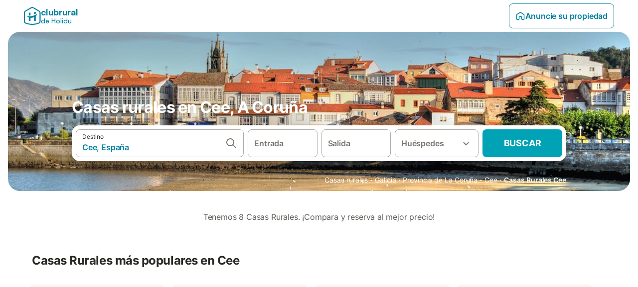

--- FILE ---
content_type: text/html; charset=utf-8
request_url: https://www.clubrural.com/casas-rurales/a-coruna/cee
body_size: 41534
content:

<!DOCTYPE html>
<html lang="es-ES" dir="ltr" data-page-id="FILTER_PAGE" data-page-event-action="FILTER_PAGE" class="is-desktop">
  <head>
    <script>window.renderedAt=1768361307937</script>
    <script src="https://cdnjs.cloudflare.com/polyfill/v3/polyfill.min.js?features=AbortController%2CResizeObserver%2Csmoothscroll%2Ces2020"></script>
    <script defer src="https://cdn.jsdelivr.net/npm/@thumbmarkjs/thumbmarkjs/dist/thumbmark.umd.js"></script>
    <script defer>
      // Thumbmark initialization - deferred to avoid blocking page rendering
      if (typeof ThumbmarkJS !== 'undefined') {
        ThumbmarkJS.getFingerprint().then(
          function(fp) { window.thumbmark = fp }
        );
      }
    </script>
    <script>
      !function(){if('PerformanceLongTaskTiming' in window){var g=window.__tti={e:[]}; g.o=new PerformanceObserver(function(l){g.e=g.e.concat(l.getEntries())}); g.o.observe({entryTypes:['longtask']})}}();
    </script>

    

    <meta charset="utf-8">
    <meta name="referrer" content="origin">
    <meta name="viewport" content="width=device-width, initial-scale=1, minimum-scale=1, maximum-scale=1, viewport-fit=cover">
    <meta name="X-UA-Compatible" content="IE=edge">
    <meta http-equiv="pragma" content="no-cache">
    <meta http-equiv="cache-control" content="no-cache,must-revalidate">
    <meta http-equiv="expires" content="0">
    <meta http-equiv="x-dns-prefetch-control" content="on">
    <meta property="og:type" content="website">
    <meta name="format-detection" content="telephone=no">

    <link rel="home" href="/">

    

    <meta name="author" content="Clubrural.com"><meta name="copyright" content="Clubrural.com"><meta  content="Clubrural.com" itemprop="name"><meta name="twitter:card" content="app"><meta name="twitter:site" content="@clubrural"><meta name="twitter:app:name:iphone" content="@clubrural"><meta name="twitter:app:id:iphone" content="@clubrural"><meta name="twitter:app:url:iphone" content="@clubrural"><meta name="twitter:app:id:googleplay" content="@clubrural"><meta name="p:domain_verify" content="clubrural.com">

    <link rel="apple-touch-icon" type="" sizes="76x76" href="https://assets.holidu.com/assets/images/favicons/holidu-touch-icon-ipad.png"><link rel="apple-touch-icon" type="" sizes="120x120" href="https://assets.holidu.com/assets/images/favicons/holidu-touch-icon-iphone-retina.png"><link rel="apple-touch-icon" type="" sizes="152x152" href="https://assets.holidu.com/assets/images/favicons/holidu-touch-icon-ipad-retina.png"><link rel="apple-touch-icon" type="" sizes="" href="https://assets.holidu.com/assets/images/favicons/holidu-touch-icon-iphone.png"><link rel="icon" type="" sizes="" href="https://assets.holidu.com/assets/images/favicons/holidu-touch-icon-ipad-retina.png">

    <link rel="preconnect" crossorigin="" href="https://www.google-analytics.com" />
    <link rel="preconnect" crossorigin="" href="https://api.holidu.com" />
    <link rel="preconnect" crossorigin="" href="https://www.googletagmanager.com" />
    <link rel="preconnect" crossorigin="" href="https://cdn.taboola.com" />
    <link rel="preconnect" crossorigin="" href="https://bat.bing.com" />
    <link rel="preconnect" crossorigin="" href="https://connect.facebook.net" />
    <link rel="preconnect" crossorigin="" href="https://assets.holidu.com" />
    <link rel="preconnect" crossorigin="" href="https://static.holidu.com" />

    
    <script>
        window.process = window.process || {};
        window.process.env = window.process.env || {};
        window.process.env.IS_CLIENT = true;
    </script>
    <link data-rh="true" rel="preload" as="image" href="https://static.holidu.com/cms/15551/l/39991.jpg" type="image/jpeg" media="(min-width: 48rem)" data-should-be-placed-higher="true"/><link data-rh="true" rel="preload" as="image" href="https://static.holidu.com/cms/15551/m/39991.jpg" type="image/jpeg" data-should-be-placed-higher="true"/>
    <link href='https://assets.holidu.com/assets/styles/index.v4.1861.0.css' rel='stylesheet' type='text/css'>
    <link href='https://assets.holidu.com/assets/styles/tailwind.v4.1861.0.css' rel='stylesheet' type='text/css'><link href='https://assets.holidu.com/assets/styles/clubrural.v4.1861.0.css' rel='stylesheet' type='text/css'>

    <title data-rh="true">Casas rurales en Cee, A Coruña</title>
    
    <meta data-rh="true" name="application-name" content="Casas rurales en Cee, A Coruña"/><meta data-rh="true" name="robots" content="index, follow"/><meta data-rh="true" name="description" content="Casas rurales en Cee, A Coruña. Los mejores alojamientos y las mejores ofertas para disfrutar del turismo rural en Cee, A Coruña."/><meta data-rh="true" property="og:title" content="Casas rurales en Cee, A Coruña"/><meta data-rh="true" property="og:image" content="https://static.holidu.com/cms/15551/l/39991.jpg"/><meta data-rh="true" property="og:description" content="Casas rurales en Cee, A Coruña. Los mejores alojamientos y las mejores ofertas para disfrutar del turismo rural en Cee, A Coruña."/><meta data-rh="true" name="twitter:title" content="Casas rurales en Cee, A Coruña"/><meta data-rh="true" name="twitter:description" content="Casas rurales en Cee, A Coruña. Los mejores alojamientos y las mejores ofertas para disfrutar del turismo rural en Cee, A Coruña."/><meta data-rh="true" name="twitter:image" content="https://static.holidu.com/cms/15551/l/39991.jpg"/>
    <link data-rh="true" rel="canonical" href="https://www.clubrural.com/casas-rurales/a-coruna/cee"/><link data-rh="true" rel="preload" as="image" href="https://static.holidu.com/cms/15551/l/39991.jpg" type="image/jpeg" media="(min-width: 48rem)" data-should-be-placed-higher="true"/><link data-rh="true" rel="preload" as="image" href="https://static.holidu.com/cms/15551/m/39991.jpg" type="image/jpeg" media data-should-be-placed-higher="true"/>
    
  

    

    
      <link rel="preload" href="https://assets.holidu.com/assets/fonts/Optimised/Inter-Regular-Latin.woff2" as="font" type="font/woff2" crossorigin>
      <link rel="preload" href="https://assets.holidu.com/assets/fonts/Optimised/Satoshi-Variable.woff2" as="font" type="font/woff2" crossorigin>
      <script type="text/javascript">

      /**
      * Loads fonts asynchronously and adds CSS classes to the document's root element
      * based on the loading status of the fonts.
      * If the fonts have already been loaded, adds 'FullyLoadedFont' class.
      * If the fonts have not been loaded, loads the fonts and adds 'FastLoadedFont' class
      * during the initial loading and 'FullyLoadedFont' class once all fonts are loaded.
      * Based on https://css-tricks.com/the-best-font-loading-strategies-and-how-to-execute-them/#loading-fonts-with-self-hosted-fonts
      */
      function loadFonts () {
        if (sessionStorage.fontsLoaded) {
          document.documentElement.classList.add('FullyLoadedFont')
          return
        }

        if ('fonts' in document) {
          document.fonts.load('1em InterInitial')
          .then(() => {
            document.documentElement.classList.add('FastLoadedFont')

            // Load critical font weights immediately:
            // - Inter 400 (body text) and 700 (headings)
            // - Satoshi 700 (bold titles, most common above the fold)
            // Variable fonts provide access to all weights, but loading the most common weight ensures it's prioritized
            Promise.all([
              document.fonts.load('400 1em Inter'),
              document.fonts.load('700 1em Inter'),
              document.fonts.load('700 1em Satoshi'), // Bold titles (most common above the fold)
            ]).then(() => {
              document.documentElement.classList.remove('FastLoadedFont')
              document.documentElement.classList.add('FullyLoadedFont')

              sessionStorage.fontsLoaded = true

              // Load non-critical font weights lazily (after initial render)
              // These are used in below-the-fold content or less critical UI elements
              Promise.all([
                document.fonts.load('500 1em Inter'),
                document.fonts.load('600 1em Inter'),
                // Satoshi variable font already provides access to all weights via 700,
                // but load 600 (semibold) explicitly if needed for specific title styles
                document.fonts.load('600 1em Satoshi'),
              ]).catch(() => {
                // Silently fail if fonts can't be loaded
              })
            })
          })
        }
      }

      loadFonts()
      </script>
    

    

    
    <style>
      
    .is-hidden-on-whitelabel {
      display: none;
    }

    .keep-blue {
      color: #00809d;
    }

    .keep-links-blue a {
      color: #00809d;
    }

    .keep-links-blue span.clickable {
      color: #00809d;
    }

    .WL--AppBanner {
      display: none;
    }
  
      html[data-page-id='SEARCH_PAGE'] .WL--Navbar {
        display: flex;
        border-bottom: none;
      }
    
      .WL--Navbar-LocaleCurrencySelector {
        display: none;
      }
    
      .WL--Footer-LocaleCurrencySelector {
        display: none;
      }
    
    .WL--Navbar-AccountFeature {
      display: none;
    }
  
      #csa-container,
      #csa-container2,
      .csa-loader {
        display: none;
      }
    
  .WL--Navbar {
    background: white;
    box-shadow: none;
    border-bottom: 1px solid #dadada;
  }

  .WL--Navbar--CurrentSearchDetails,
  .WL--Navbar--ContactInfo,
  .WL--Navbar--ContactInfo > a {
    color: #1d1d1d;
  }

  .WL--Navbar-BackButton svg > path {
    fill: #1d1d1d;
  }

  .WL--Navbar-HelpButton {
    color: #1d1d1d;
  }

  .WL--Navbar-HelpButton svg path[fill='currentColor'] {
    fill: #1d1d1d;
  }

  .WL--Navbar-BurgerMenu {
    fill: #1d1d1d;
  }

  .WL--Navbar-BurgerMenu svg > path {
    fill: #1d1d1d;
  }

  .WL--petsAllowedLabel {
    color: #1d1d1d !important;
  }

  .WL--petsAllowedCheckbox rect {
    stroke: #646464 !important;
  }

      .WL--StickySearch--Logo--Cooperation,
      .WL--StickySearch--Logo--Custom {
        display: none;
      }
    
    </style>

    
    <style>
      :root {
        --color-primary: #00809D;--color-primary-rgb: 0,128,157;--color-primary-transparent: #00809D33;--color-primary-half-transparent: #00809D1A;--color-primary-dark: #024251;--color-primary-dark-rgb: 2,66,81;--color-cta: #00A2B5;--color-cta-rgb: 0,162,181;--color-cta-active: #008291;--color-cta-text: #FFFFFF;
      }
    </style>
  </head>

  <body>

    

    <main id="main">
      
      <div id="root"><div class="WL--Navbar flex w-full items-center justify-center z-VisibilityNavbar bg-primary h-xxl4 xl:!border-0"><div class="flex max-w-xl items-center justify-between md:px-m lg2:px-xxl3 w-full"><a class="cursor-pointer" href="/"><div class="flex min-w-0 items-center gap-xs whitespace-nowrap"><svg viewBox="0 0 47 50" fill="none" xmlns="http://www.w3.org/2000/svg" class="h-[2rem] shrink-0 text-petrol md:h-[2.25rem] md:w-[2.115rem]"><path d="M32.4519 18.8654C31.2164 20.2553 29.2431 20.5567 28.0591 19.552C26.8751 18.5472 26.9093 16.6048 28.1449 15.2149C29.3804 13.825 31.3538 13.5236 32.5377 14.5283C33.7217 15.5331 33.6874 17.4755 32.4519 18.8654Z" class="fill-current"></path><path d="M18.2759 24.0496V16.5399C18.2759 16.3593 18.2042 16.1862 18.0766 16.0586C17.949 15.931 17.7759 15.8593 17.5953 15.8593H14.1497C14.0603 15.8593 13.9718 15.8769 13.8893 15.9111C13.8067 15.9453 13.7317 15.9954 13.6685 16.0586C13.6053 16.1218 13.5551 16.1968 13.5209 16.2794C13.4867 16.362 13.4691 16.4505 13.4691 16.5399V24.0477C15.0693 24.1634 16.6757 24.164 18.2759 24.0496Z" class="fill-current"></path><path d="M35.1579 20.3492C35.2178 20.3933 35.2679 20.4492 35.3053 20.5135L35.878 21.5055C35.9449 21.6202 35.9767 21.7521 35.9692 21.8847C35.9618 22.0174 35.9155 22.1449 35.8362 22.2514C34.9188 23.4661 33.8679 24.5739 32.7031 25.5539V38.2619C32.7031 38.3513 32.6855 38.4398 32.6513 38.5223C32.6171 38.6049 32.567 38.6799 32.5038 38.7431C32.4406 38.8063 32.3656 38.8565 32.283 38.8907C32.2004 38.9249 32.1119 38.9425 32.0226 38.9425H28.5769C28.3964 38.9425 28.2233 38.8708 28.0957 38.7431C27.968 38.6155 27.8963 38.4424 27.8963 38.2619V28.5593C24.8756 29.8985 21.5716 30.4736 18.276 30.2339V38.2619C18.276 38.3513 18.2584 38.4398 18.2242 38.5224C18.19 38.6049 18.1398 38.68 18.0766 38.7432C18.0134 38.8064 17.9384 38.8565 17.8558 38.8907C17.7733 38.9249 17.6848 38.9425 17.5954 38.9425H14.1498C13.9693 38.9425 13.7961 38.8708 13.6685 38.7432C13.5409 38.6155 13.4692 38.4424 13.4692 38.2619V29.2982C12.2665 28.9067 11.1036 28.4025 9.99578 27.7923C9.91618 27.7486 9.8461 27.6894 9.78965 27.6182C9.7332 27.5471 9.69151 27.4654 9.66702 27.3779C9.64253 27.2904 9.63573 27.199 9.64702 27.1088C9.65832 27.0187 9.68748 26.9318 9.73279 26.853L10.2572 25.9447C10.3258 25.8265 10.4284 25.7317 10.5516 25.6726C10.6748 25.6135 10.813 25.5929 10.9481 25.6134C19.161 26.8246 27.5483 24.9967 34.5326 20.3365C34.5942 20.2949 34.6636 20.2664 34.7367 20.2527C34.8098 20.2391 34.8849 20.2406 34.9574 20.2572C35.0298 20.2738 35.0981 20.3051 35.1579 20.3492Z" class="fill-current"></path><path fill-rule="evenodd" clip-rule="evenodd" d="M26.6131 0.984149L42.6539 10.2452C44.893 11.538 46.1769 13.6867 46.1762 16.1403L46.1706 40.1068C46.1697 42.8355 44.6074 45.194 42.0932 46.2623C30.3644 51.2458 15.7984 51.2457 4.08114 46.2631C1.56795 45.1944 0.00648322 42.8361 0.00580897 40.1084L1.39896e-07 16.1403C-0.000489333 13.6865 1.28349 11.538 3.52248 10.2452L19.5631 0.984149C21.8361 -0.327884 24.3398 -0.328216 26.6131 0.984149ZM40.9633 43.603C42.4142 42.9866 43.2808 41.6792 43.2813 40.106L43.2869 16.1396C43.2873 14.7054 42.5689 13.5323 41.2093 12.7474L25.1685 3.48637C23.7686 2.67805 22.4071 2.67834 21.0077 3.48637L4.96713 12.7474C3.60748 13.5323 2.88896 14.7054 2.88929 16.1396L2.8951 40.1078C2.89543 41.6804 3.76148 42.9874 5.21176 43.6042C16.2329 48.291 29.9321 48.2902 40.9633 43.603Z" class="fill-current"></path></svg><div class="flex h-[1.75rem] min-w-0 shrink-0 flex-col items-start font-satoshi text-petrol md:h-[2.25rem]"><span class="select-none text-[0.875rem] font-[750] leading-tight -tracking-base md:text-[1.125rem] md:leading-[1.25rem] md:-tracking-xs" translate="no">clubrural</span><span class="select-none text-[0.75rem] font-medium leading-3 -tracking-base md:text-[0.875rem] md:leading-4 md:-tracking-xs" translate="no">de Holidu</span></div></div></a><div class="flex items-center gap-x-xxs"><form action="/redirect/prg" target="_blank" class="hidden" method="POST"><input name="to" type="hidden" value="L2hvc3Q="/></form><a class="relative flex w-full cursor-pointer items-center gap-xs rounded-big p-s text-base font-medium transition-colors duration-100 tw-reset-button box-border border border-solid p-s text-center font-semibold text-primary hover:bg-primary-lightest disabled:cursor-not-allowed disabled:opacity-50 border-primary" tabindex="0"><svg viewBox="0 0 24 24" fill="none" xmlns="http://www.w3.org/2000/svg" class="text-primary h-l w-l"><path fill-rule="evenodd" clip-rule="evenodd" d="M12.265 4.6208C12.1029 4.51947 11.8971 4.51947 11.735 4.6208L11.205 3.7728L11.735 4.6208L4.235 9.3083C4.08881 9.39967 4 9.5599 4 9.7323V18.9552C4 19.2313 4.22386 19.4552 4.5 19.4552H7.5C7.77614 19.4552 8 19.2313 8 18.9552V14.1704C8 13.7382 8.27767 13.3549 8.68834 13.2202C9.06912 13.0953 9.57155 12.9383 10.089 12.7989C10.787 12.611 11.5125 12.4552 12 12.4552C12.4875 12.4552 13.213 12.611 13.911 12.7989C14.4285 12.9383 14.9309 13.0953 15.3117 13.2202C15.7223 13.3549 16 13.7382 16 14.1704V18.9552C16 19.2313 16.2239 19.4552 16.5 19.4552H19.5C19.7761 19.4552 20 19.2313 20 18.9552V9.7323C20 9.5599 19.9112 9.39967 19.765 9.3083L12.265 4.6208ZM10.675 2.9248C11.4857 2.41813 12.5143 2.41813 13.325 2.9248L20.825 7.6123C21.556 8.06915 22 8.87032 22 9.7323V18.9552C22 20.3359 20.8807 21.4552 19.5 21.4552H16.5C15.1193 21.4552 14 20.3359 14 18.9552V14.9041C13.8037 14.8451 13.5978 14.7859 13.391 14.7302L13.651 13.7646L13.391 14.7302C12.685 14.54 12.1926 14.4552 12 14.4552C11.8074 14.4552 11.315 14.54 10.609 14.7302C10.4022 14.7859 10.1963 14.8451 10 14.9041V18.9552C10 20.3359 8.88071 21.4552 7.5 21.4552H4.5C3.11929 21.4552 2 20.3359 2 18.9552V9.7323C2 8.87033 2.44405 8.06915 3.175 7.6123L10.675 2.9248Z" fill="currentColor"></path></svg>Anuncie su propiedad</a><div class="flex gap-x-xxs"><div><button class="WL--Navbar-AccountFeature ring-offset-primary p-s tw-reset-button flex cursor-pointer rounded-big lg:items-center text-gray-700 hover:bg-gray-100 hover:text-gray-black active:bg-gray-200 active:text-gray-black ring-offset-white-100" data-testid="Navbar__DropdownLink-Account"><svg viewBox="0 0 24 24" fill="none" xmlns="http://www.w3.org/2000/svg" class="mr-xxs h-xl w-xl"><path d="M5.85 17.1C6.7 16.45 7.65 15.9375 8.7 15.5625C9.75 15.1875 10.85 15 12 15C13.15 15 14.25 15.1875 15.3 15.5625C16.35 15.9375 17.3 16.45 18.15 17.1C18.7333 16.4167 19.1875 15.6417 19.5125 14.775C19.8375 13.9083 20 12.9833 20 12C20 9.78333 19.2208 7.89583 17.6625 6.3375C16.1042 4.77917 14.2167 4 12 4C9.78333 4 7.89583 4.77917 6.3375 6.3375C4.77917 7.89583 4 9.78333 4 12C4 12.9833 4.1625 13.9083 4.4875 14.775C4.8125 15.6417 5.26667 16.4167 5.85 17.1ZM12 13C11.0167 13 10.1875 12.6625 9.5125 11.9875C8.8375 11.3125 8.5 10.4833 8.5 9.5C8.5 8.51667 8.8375 7.6875 9.5125 7.0125C10.1875 6.3375 11.0167 6 12 6C12.9833 6 13.8125 6.3375 14.4875 7.0125C15.1625 7.6875 15.5 8.51667 15.5 9.5C15.5 10.4833 15.1625 11.3125 14.4875 11.9875C13.8125 12.6625 12.9833 13 12 13ZM12 22C10.6167 22 9.31667 21.7375 8.1 21.2125C6.88333 20.6875 5.825 19.975 4.925 19.075C4.025 18.175 3.3125 17.1167 2.7875 15.9C2.2625 14.6833 2 13.3833 2 12C2 10.6167 2.2625 9.31667 2.7875 8.1C3.3125 6.88333 4.025 5.825 4.925 4.925C5.825 4.025 6.88333 3.3125 8.1 2.7875C9.31667 2.2625 10.6167 2 12 2C13.3833 2 14.6833 2.2625 15.9 2.7875C17.1167 3.3125 18.175 4.025 19.075 4.925C19.975 5.825 20.6875 6.88333 21.2125 8.1C21.7375 9.31667 22 10.6167 22 12C22 13.3833 21.7375 14.6833 21.2125 15.9C20.6875 17.1167 19.975 18.175 19.075 19.075C18.175 19.975 17.1167 20.6875 15.9 21.2125C14.6833 21.7375 13.3833 22 12 22ZM12 20C12.8833 20 13.7167 19.8708 14.5 19.6125C15.2833 19.3542 16 18.9833 16.65 18.5C16 18.0167 15.2833 17.6458 14.5 17.3875C13.7167 17.1292 12.8833 17 12 17C11.1167 17 10.2833 17.1292 9.5 17.3875C8.71667 17.6458 8 18.0167 7.35 18.5C8 18.9833 8.71667 19.3542 9.5 19.6125C10.2833 19.8708 11.1167 20 12 20ZM12 11C12.4333 11 12.7917 10.8583 13.075 10.575C13.3583 10.2917 13.5 9.93333 13.5 9.5C13.5 9.06667 13.3583 8.70833 13.075 8.425C12.7917 8.14167 12.4333 8 12 8C11.5667 8 11.2083 8.14167 10.925 8.425C10.6417 8.70833 10.5 9.06667 10.5 9.5C10.5 9.93333 10.6417 10.2917 10.925 10.575C11.2083 10.8583 11.5667 11 12 11Z" fill="currentColor"></path></svg><span class="font-medium">Cuenta</span></button></div></div></div></div></div><div class="flex flex-auto flex-col items-center justify-start space-y-xxl4 bg-white-100 pb-xxl4 md:pb-[80px] md:space-y-[60px]"><section class="relative w-full justify-center xl:max-w-[1500px] xl:px-m"><div class="relative flex min-h-[380px] w-full flex-col lg:min-h-[320px] px-m pt-xxl lg:px-xxl mb-m items-center justify-center lg:justify-end"><div class="z-10 flex w-full max-w-lg justify-start"><h1 class="m-0 w-full px-m text-left text-3xl leading-8 md:text-4xl lg:px-0 z-1 font-bold text-white-100 mb-m mt-xxl max-w-lg px-0 lg:mb-0 lg:pb-0">Casas rurales en Cee, A Coruña</h1></div><div class="absolute inset-0 z-0 h-full w-full overflow-hidden xl:rounded-xxl2"><div class="absolute inset-0 z-1 bg-gradient-to-b from-black-10 to-black-60 xl:rounded-xxl2"></div><picture class="absolute inset-0 h-full w-full z-0 object-cover xl:rounded-xxl2"><source srcSet="https://static.holidu.com/cms/15551/l/39991.jpg" type="image/jpeg" media="(min-width: 48rem)"/><source srcSet="https://static.holidu.com/cms/15551/m/39991.jpg" type="image/jpeg"/><img alt="Casas rurales en Cee, A Coruña" class="z-0 h-full w-full object-cover" importance="high" fetchpriority="high" src="https://static.holidu.com/cms/15551/l/39991.jpg"/></picture></div><div class="w-full"><form action="/redirect/prg" target="_blank" class="hidden" method="POST"><input name="to" type="hidden" value="L3MvQ2VlLS1Fc3BhJUMzJUIxYT9wcm9wZXJ0eVR5cGU9Q09VTlRSWV9HUk9VUF9FU19DQVNBX1JVUkFM"/></form><a id="Link-Masthead-Searchbar" tabindex="0"><div class="w-full flex-col items-center justify-center px-m md:px-xxl lg:px-0 z-SearchBarBox hidden lg:flex mt-m"><div class="z-1 my-0 w-full rounded-xxl bg-white-100 p-xs shadow-800 lg:h-18 max-w-lg lg:flex"><div class="relative flex min-h-[3.25rem] w-full h-full flex-col space-y-xs lg:flex-row lg:space-x-xs lg:space-y-0 lg:max-w-none" role="presentation"><form data-testid="SearchBarDesktop__SearchField__Form" action="/redirect/s" autoComplete="off" class="relative z-SearchOverlayBanner flex bg-white-100 transition-colors hover:bg-gray-50 h-14 flex-grow rounded-big border border-solid border-gray-400 px-s py-xs hover:border-black-50 lg:h-full" id="searchBarForm" method="GET" role="presentation"><div class="flex w-full items-center justify-between"><div class="flex w-0 flex-grow flex-col"><div class="flex items-center text-xs text-grey-black">Destino</div><input class="flex-grow overflow-ellipsis border-none pl-0 focus-visible:ring-0 text-base font-semibold placeholder:text-gray-600 placeholder:opacity-100" placeholder="¿A dónde quieres viajar?" type="text" data-testid="Searchbar__DestinationInput" value="Cee, España"/></div><button class="pointer-events-auto flex h-full cursor-pointer items-center px-0 focus-within:ring-0" type="button" tabindex="-1"><svg viewBox="0 0 24 24" fill="none" xmlns="http://www.w3.org/2000/svg" class="h-xl w-xl text-gray-600"><path fill-rule="evenodd" clip-rule="evenodd" d="M10 4C6.68629 4 4 6.68629 4 10C4 13.3137 6.68629 16 10 16C13.3137 16 16 13.3137 16 10C16 6.68629 13.3137 4 10 4ZM2 10C2 5.58172 5.58172 2 10 2C14.4183 2 18 5.58172 18 10C18 11.8487 17.3729 13.551 16.3199 14.9056L21.7071 20.2929C22.0976 20.6834 22.0976 21.3166 21.7071 21.7071C21.3166 22.0976 20.6834 22.0976 20.2929 21.7071L14.9056 16.3199C13.551 17.3729 11.8487 18 10 18C5.58172 18 2 14.4183 2 10Z" fill="currentColor"></path></svg></button><button class="border-rounded-full focus-within:border-4 focus-within:border-grey-black focus-within:ring-0 hidden" type="button" aria-label="Eliminar entrada"><div class="flex h-xl w-xl items-center justify-center rounded-full bg-gray-300 p-px"><svg viewBox="0 0 24 24" fill="none" xmlns="http://www.w3.org/2000/svg" class="h-full w-full text-white-100"><path fill-rule="evenodd" clip-rule="evenodd" d="M18.3 5.71C17.91 5.32 17.28 5.32 16.89 5.71L12 10.59L7.10997 5.7C6.71997 5.31 6.08997 5.31 5.69997 5.7C5.30997 6.09 5.30997 6.72 5.69997 7.11L10.59 12L5.69997 16.89C5.30997 17.28 5.30997 17.91 5.69997 18.3C6.08997 18.69 6.71997 18.69 7.10997 18.3L12 13.41L16.89 18.3C17.28 18.69 17.91 18.69 18.3 18.3C18.69 17.91 18.69 17.28 18.3 16.89L13.41 12L18.3 7.11C18.68 6.73 18.68 6.09 18.3 5.71Z" fill="currentColor"></path></svg></div></button></div></form><div class="relative flex min-w-[17.8rem] h-14 lg:h-auto lg:flex-shrink-0"><div class="flex flex-grow h-full space-x-xs"><div class="flex-grow"><div class="tw-reset-button flex h-full w-full flex-col rounded relative w-auto min-w-full"><div class="relative h-0 w-full flex-1"><div class="absolute bottom-0 left-0 right-0 top-0"><button data-testid="Searchbar__CalendarInput" class="tw-reset-button relative box-border block h-full w-full cursor-pointer focus-within:!border-2 focus-within:!border-grey-black focus-within:ring-0 bg-white-100 transition-colors hover:bg-gray-50 rounded-big border-solid px-s outline outline-1 outline-offset-0 outline-white-100 border border-gray-400 hover:border-black-50 text-gray-600"><div class="box-border flex h-full w-full flex-col items-start justify-center" data-testid="Searchbar__OpenCalendarButton"><div class="flex items-center font-semibold">Entrada</div></div></button></div><div class="font-medium mx-xs invisible whitespace-nowrap">dom, 28 mar ±3|</div></div></div></div><div class="flex-grow"><div class="tw-reset-button flex h-full w-full flex-col rounded relative w-auto min-w-full"><div class="relative h-0 w-full flex-1"><div class="absolute bottom-0 left-0 right-0 top-0"><button data-testid="Searchbar__CalendarInput" class="tw-reset-button relative box-border block h-full w-full cursor-pointer focus-within:!border-2 focus-within:!border-grey-black focus-within:ring-0 bg-white-100 transition-colors hover:bg-gray-50 rounded-big border-solid px-s outline outline-1 outline-offset-0 outline-white-100 border border-gray-400 hover:border-black-50 text-gray-600"><div class="box-border flex h-full w-full flex-col items-start justify-center" data-testid="Searchbar__OpenCalendarButton"><div class="flex items-center font-semibold">Salida</div></div></button></div><div class="font-medium mx-xs invisible whitespace-nowrap">dom, 28 mar ±3|</div></div></div></div></div></div><div class="relative h-14 w-full lg:h-auto lg:w-[10.5rem] lg:flex-shrink-0"><button data-testid="Searchbar__PersonPickerInput" class="tw-reset-button relative box-border block h-full w-full cursor-pointer focus-within:!border-2 focus-within:!border-grey-black focus-within:ring-0 bg-white-100 transition-colors hover:bg-gray-50 rounded-big border-solid px-s outline outline-1 outline-offset-0 outline-white-100 border border-gray-400 hover:border-black-50 text-gray-600 pr-xl"><div class="absolute right-s top-1/2 -translate-y-1/2 text-gray-600 transition-all duration-100"><svg viewBox="0 0 24 24" fill="none" xmlns="http://www.w3.org/2000/svg" class="w-xl h-xl"><path fill-rule="evenodd" clip-rule="evenodd" d="M8.11997 9.29006L12 13.1701L15.88 9.29006C16.27 8.90006 16.9 8.90006 17.29 9.29006C17.68 9.68006 17.68 10.3101 17.29 10.7001L12.7 15.2901C12.31 15.6801 11.68 15.6801 11.29 15.2901L6.69997 10.7001C6.30997 10.3101 6.30997 9.68006 6.69997 9.29006C7.08997 8.91006 7.72997 8.90006 8.11997 9.29006Z" fill="currentColor"></path></svg></div><div class="flex items-center overflow-hidden"><div class="text-gray-600 text-base flex flex-col font-semibold"><span class="overflow-hidden text-ellipsis whitespace-nowrap">Huéspedes</span></div></div></button></div><button class="WL--SearchButton cursor-pointer font-bold uppercase tracking-[0.016rem] text-cta-text h-14 min-w-[10rem] rounded-big text-lg lg:h-full transition-colors bg-cta hover:bg-cta-active" form="searchBarForm" type="submit" data-testid="Searchbar__SearchButton">Buscar</button></div></div></div></a></div><div class="md:px z-0 mt-m hidden w-full max-w-lg justify-end py-xs lg:flex xl:px-0"><div><div class="w-full max-w-xl mx-auto"><ol class="m-0 flex list-none flex-wrap items-center p-0 gap-xxs"><li class="flex items-center text-sm text-white-100"><a href="https://www.clubrural.com" class="text-white-100">Casas rurales</a></li><span class="mx-xxs flex items-center text-xl text-white-100">·</span><li class="flex items-center text-sm text-white-100"><a href="https://www.clubrural.com/casas-rurales/galicia" class="text-white-100">Galicia</a></li><span class="mx-xxs flex items-center text-xl text-white-100">·</span><li class="flex items-center text-sm text-white-100"><a href="https://www.clubrural.com/casas-rurales/a-coruna" class="text-white-100">Provincia de La Coruña</a></li><span class="mx-xxs flex items-center text-xl text-white-100">·</span><li class="flex items-center text-sm text-white-100"><a href="https://www.clubrural.com/casas-rurales/a-coruna/cee" class="text-white-100">Cee</a></li><span class="mx-xxs flex items-center text-xl text-white-100">·</span><li class="flex items-center text-sm text-white-100"><span class="font-medium font-semibold">Casas Rurales Cee</span></li></ol><script type="application/ld+json">{"@context":"https://schema.org","@type":"BreadcrumbList","@id":"https://www.clubrural.com/casas-rurales/a-coruna/cee#breadcrumb","itemListElement":[{"@type":"ListItem","@id":"https://www.clubrural.com/casas-rurales/a-coruna/cee#listitem-1","position":1,"name":"Casas rurales","item":{"@id":"https://www.clubrural.com","name":"Casas rurales"}},{"@type":"ListItem","@id":"https://www.clubrural.com/casas-rurales/a-coruna/cee#listitem-2","position":2,"name":"Galicia","item":{"@id":"https://www.clubrural.com/casas-rurales/galicia","name":"Galicia"}},{"@type":"ListItem","@id":"https://www.clubrural.com/casas-rurales/a-coruna/cee#listitem-3","position":3,"name":"Provincia de La Coruña","item":{"@id":"https://www.clubrural.com/casas-rurales/a-coruna","name":"Provincia de La Coruña"}},{"@type":"ListItem","@id":"https://www.clubrural.com/casas-rurales/a-coruna/cee#listitem-4","position":4,"name":"Cee","item":{"@id":"https://www.clubrural.com/casas-rurales/a-coruna/cee","name":"Cee"}},{"@type":"ListItem","@id":"https://www.clubrural.com/casas-rurales/a-coruna/cee#listitem-5","position":5,"name":"Casas Rurales Cee"}]}</script></div></div></div></div><div class="w-full"><form action="/redirect/prg" target="_blank" class="hidden" method="POST"><input name="to" type="hidden" value="L3MvQ2VlLS1Fc3BhJUMzJUIxYT9wcm9wZXJ0eVR5cGU9Q09VTlRSWV9HUk9VUF9FU19DQVNBX1JVUkFM"/></form><a id="Link-Masthead-Searchbar" tabindex="0"><div class="w-full flex-col items-center justify-center px-m md:px-xxl lg:px-0 z-SearchBarBox flex -mt-[8rem] lg:-mt-xxl2 lg:hidden"><div class="z-1 my-0 w-full rounded-xxl bg-white-100 p-xs shadow-800 lg:h-18 max-w-lg mb-m lg:hidden"><div class="relative flex min-h-[3.25rem] w-full h-full flex-col space-y-xs lg:flex-row lg:space-x-xs lg:space-y-0 lg:max-w-none" role="presentation"><form data-testid="SearchBarDesktop__SearchField__Form" action="/redirect/s" autoComplete="off" class="relative z-SearchOverlayBanner flex bg-white-100 transition-colors hover:bg-gray-50 h-14 flex-grow rounded-big border border-solid border-gray-400 px-s py-xs hover:border-black-50 lg:h-full" id="searchBarForm" method="GET" role="presentation"><div class="flex w-full items-center justify-between"><div class="flex w-0 flex-grow flex-col"><div class="flex items-center text-xs text-grey-black">Destino</div><input class="flex-grow overflow-ellipsis border-none pl-0 focus-visible:ring-0 text-base font-semibold placeholder:text-gray-600 placeholder:opacity-100" placeholder="¿A dónde quieres viajar?" type="text" data-testid="Searchbar__DestinationInput" value="Cee, España"/></div><button class="pointer-events-auto flex h-full cursor-pointer items-center px-0 focus-within:ring-0" type="button" tabindex="-1"><svg viewBox="0 0 24 24" fill="none" xmlns="http://www.w3.org/2000/svg" class="h-xl w-xl text-gray-600"><path fill-rule="evenodd" clip-rule="evenodd" d="M10 4C6.68629 4 4 6.68629 4 10C4 13.3137 6.68629 16 10 16C13.3137 16 16 13.3137 16 10C16 6.68629 13.3137 4 10 4ZM2 10C2 5.58172 5.58172 2 10 2C14.4183 2 18 5.58172 18 10C18 11.8487 17.3729 13.551 16.3199 14.9056L21.7071 20.2929C22.0976 20.6834 22.0976 21.3166 21.7071 21.7071C21.3166 22.0976 20.6834 22.0976 20.2929 21.7071L14.9056 16.3199C13.551 17.3729 11.8487 18 10 18C5.58172 18 2 14.4183 2 10Z" fill="currentColor"></path></svg></button><button class="border-rounded-full focus-within:border-4 focus-within:border-grey-black focus-within:ring-0 hidden" type="button" aria-label="Eliminar entrada"><div class="flex h-xl w-xl items-center justify-center rounded-full bg-gray-300 p-px"><svg viewBox="0 0 24 24" fill="none" xmlns="http://www.w3.org/2000/svg" class="h-full w-full text-white-100"><path fill-rule="evenodd" clip-rule="evenodd" d="M18.3 5.71C17.91 5.32 17.28 5.32 16.89 5.71L12 10.59L7.10997 5.7C6.71997 5.31 6.08997 5.31 5.69997 5.7C5.30997 6.09 5.30997 6.72 5.69997 7.11L10.59 12L5.69997 16.89C5.30997 17.28 5.30997 17.91 5.69997 18.3C6.08997 18.69 6.71997 18.69 7.10997 18.3L12 13.41L16.89 18.3C17.28 18.69 17.91 18.69 18.3 18.3C18.69 17.91 18.69 17.28 18.3 16.89L13.41 12L18.3 7.11C18.68 6.73 18.68 6.09 18.3 5.71Z" fill="currentColor"></path></svg></div></button></div></form><div class="relative flex min-w-[17.8rem] h-14 lg:h-auto lg:flex-shrink-0"><div class="flex flex-grow h-full space-x-xs"><div class="flex-grow"><div class="tw-reset-button flex h-full w-full flex-col rounded relative w-auto min-w-full"><div class="relative h-0 w-full flex-1"><div class="absolute bottom-0 left-0 right-0 top-0"><button data-testid="Searchbar__CalendarInput" class="tw-reset-button relative box-border block h-full w-full cursor-pointer focus-within:!border-2 focus-within:!border-grey-black focus-within:ring-0 bg-white-100 transition-colors hover:bg-gray-50 rounded-big border-solid px-s outline outline-1 outline-offset-0 outline-white-100 border border-gray-400 hover:border-black-50 text-gray-600"><div class="box-border flex h-full w-full flex-col items-start justify-center" data-testid="Searchbar__OpenCalendarButton"><div class="flex items-center font-semibold">Entrada</div></div></button></div><div class="font-medium mx-xs invisible whitespace-nowrap">dom, 28 mar ±3|</div></div></div></div><div class="flex-grow"><div class="tw-reset-button flex h-full w-full flex-col rounded relative w-auto min-w-full"><div class="relative h-0 w-full flex-1"><div class="absolute bottom-0 left-0 right-0 top-0"><button data-testid="Searchbar__CalendarInput" class="tw-reset-button relative box-border block h-full w-full cursor-pointer focus-within:!border-2 focus-within:!border-grey-black focus-within:ring-0 bg-white-100 transition-colors hover:bg-gray-50 rounded-big border-solid px-s outline outline-1 outline-offset-0 outline-white-100 border border-gray-400 hover:border-black-50 text-gray-600"><div class="box-border flex h-full w-full flex-col items-start justify-center" data-testid="Searchbar__OpenCalendarButton"><div class="flex items-center font-semibold">Salida</div></div></button></div><div class="font-medium mx-xs invisible whitespace-nowrap">dom, 28 mar ±3|</div></div></div></div></div></div><div class="relative h-14 w-full lg:h-auto lg:w-[10.5rem] lg:flex-shrink-0"><button data-testid="Searchbar__PersonPickerInput" class="tw-reset-button relative box-border block h-full w-full cursor-pointer focus-within:!border-2 focus-within:!border-grey-black focus-within:ring-0 bg-white-100 transition-colors hover:bg-gray-50 rounded-big border-solid px-s outline outline-1 outline-offset-0 outline-white-100 border border-gray-400 hover:border-black-50 text-gray-600 pr-xl"><div class="absolute right-s top-1/2 -translate-y-1/2 text-gray-600 transition-all duration-100"><svg viewBox="0 0 24 24" fill="none" xmlns="http://www.w3.org/2000/svg" class="w-xl h-xl"><path fill-rule="evenodd" clip-rule="evenodd" d="M8.11997 9.29006L12 13.1701L15.88 9.29006C16.27 8.90006 16.9 8.90006 17.29 9.29006C17.68 9.68006 17.68 10.3101 17.29 10.7001L12.7 15.2901C12.31 15.6801 11.68 15.6801 11.29 15.2901L6.69997 10.7001C6.30997 10.3101 6.30997 9.68006 6.69997 9.29006C7.08997 8.91006 7.72997 8.90006 8.11997 9.29006Z" fill="currentColor"></path></svg></div><div class="flex items-center overflow-hidden"><div class="text-gray-600 text-base flex flex-col font-semibold"><span class="overflow-hidden text-ellipsis whitespace-nowrap">Huéspedes</span></div></div></button></div><button class="WL--SearchButton cursor-pointer font-bold uppercase tracking-[0.016rem] text-cta-text h-14 min-w-[10rem] rounded-big text-lg lg:h-full transition-colors bg-cta hover:bg-cta-active" form="searchBarForm" type="submit" data-testid="Searchbar__SearchButton">Buscar</button></div></div></div></a></div><div class="lg:mt-xxl2"><div class="mt-xxl flex w-full flex-col items-center justify-center px-xl text-base font-normal text-gray-700 lg:px-m" aria-expanded="false" aria-label="Más"><div class="flex max-w-sm flex-col justify-center lg:max-w-sm2 lg:items-center lg:text-center"><div class="pointer-events-none invisible absolute -left-[9999px] -top-[9999px] -z-10 block overflow-visible break-words text-base font-normal leading-6" aria-hidden="true"></div><div style="display:-webkit-box;-webkit-box-orient:vertical;-webkit-line-clamp:2;overflow:hidden">Tenemos 8 Casas Rurales. ¡Compara y reserva al mejor precio!</div></div></div></div></section><div class="!my-0" data-testid="SubNavbarAnchor"></div><div class="w-full space-y-xxl4 bg-white-100 md:space-y-[80px]"><section class="w-full"><div class="w-full max-w-xl px-m md:px-xxl lg2:px-xxl4 mx-auto"><div class="mb-xxl mt-0 flex"><h2 class="font-bold text-grey-black text-2xl my-0 flex-1"><span class="flex-1">Casas Rurales más populares en Cee</span></h2></div><div class="no-scrollbar overflow-scrolling-touch flex snap-x snap-mandatory overflow-scroll overflow-y-hidden max-md:-mx-m md:-mx-xxl xl:overflow-hidden"><div class="relative mb-xxl flex flex-grow flex-nowrap max-md:-mx-xs lg:-mx-0 xl:-mx-s xl:overflow-hidden"><div class="group/offer cursor-pointer snap-center rounded-md w-[270px] max-md:mr-xl max-md:first-of-type:ml-xl max-md:last-of-type:mr-xl md:mr-m md:first-of-type:ml-xxl md:last-of-type:mr-xxl xl:first-of-type:ml-xxl2 xl:last-of-type:mr-xxl2"><form action="/redirect/prg" target="_blank" class="hidden" method="POST"><input name="to" type="hidden" value="L3MvQ2VlLS1Fc3Bhw7FhP3Byb3BlcnR5VHlwZT1DT1VOVFJZX0dST1VQX0VTX0NBU0FfUlVSQUwmaW5jbHVkZUdyb3VwSWRzPTM0MTQzNDk4JmZyb21DYXRlZ29yeT1HRU5FUkFM"/></form><a class="block h-full text-gray-black focus:outline-none" tabindex="0"><div class="flex h-full w-full flex-col gap-s"><div class="relative h-[240px] w-[270px]"><div class="relative flex select-none items-center justify-center overflow-hidden rounded-big h-[240px] w-[270px]"><picture class="flex h-full w-full items-center justify-center animate-pulse bg-gray-100"><source srcSet="https://img.holidu.com/images/bd13c668-dd7b-40c9-9df6-86002ebd6033/m.avif" type="image/avif"/><source srcSet="https://img.holidu.com/images/bd13c668-dd7b-40c9-9df6-86002ebd6033/m.webp" type="image/webp"/><source srcSet="https://img.holidu.com/images/bd13c668-dd7b-40c9-9df6-86002ebd6033/m.jpg" type="image/jpeg"/><img alt="Casa rural para 4 personas, con sauna además de vistas y jardín en Cee" class="h-full w-full object-cover invisible" loading="lazy" src="https://img.holidu.com/images/bd13c668-dd7b-40c9-9df6-86002ebd6033/m.jpg"/></picture></div></div><div class="flex flex-1 flex-col gap-s"><div class="flex flex-col gap-xxs overflow-hidden"><div class="flex w-full max-w-full items-center justify-between"><h3 class="m-0 overflow-hidden text-ellipsis whitespace-nowrap text-sm font-semibold text-gray-black transition-all group-hover/offer:underline" title="Casa rural para 4 personas">Casa rural para 4 personas</h3><div class="flex items-center gap-xxs"><span class="text-sm text-gray-black">★</span><span class="text-sm font-semibold text-gray-black">9.4</span><span class="text-sm font-semibold text-gray-700">(<!-- -->5<!-- -->)</span></div></div><button class="tw-reset-button flex cursor-pointer flex-nowrap overflow-hidden text-sm text-grey-black"><span class="overflow-hidden text-ellipsis whitespace-nowrap">Cee, Costa de Galicia</span></button></div><div class="flex flex-col gap-xxs"><span class="overflow-hidden text-ellipsis whitespace-nowrap text-sm text-gray-black">desde<!-- --> <strong class="text-sm font-semibold">85 €</strong> / <!-- -->noche</span></div></div></div></a></div><div class="group/offer cursor-pointer snap-center rounded-md w-[270px] max-md:mr-xl max-md:first-of-type:ml-xl max-md:last-of-type:mr-xl md:mr-m md:first-of-type:ml-xxl md:last-of-type:mr-xxl xl:first-of-type:ml-xxl2 xl:last-of-type:mr-xxl2"><form action="/redirect/prg" target="_blank" class="hidden" method="POST"><input name="to" type="hidden" value="L3MvQ2VlLS1Fc3Bhw7FhP3Byb3BlcnR5VHlwZT1DT1VOVFJZX0dST1VQX0VTX0NBU0FfUlVSQUwmaW5jbHVkZUdyb3VwSWRzPTM1NTM4NDkxJmZyb21DYXRlZ29yeT1HRU5FUkFM"/></form><a class="block h-full text-gray-black focus:outline-none" tabindex="0"><div class="flex h-full w-full flex-col gap-s"><div class="relative h-[240px] w-[270px]"><div class="relative flex select-none items-center justify-center overflow-hidden rounded-big h-[240px] w-[270px]"><picture class="flex h-full w-full items-center justify-center animate-pulse bg-gray-100"><source srcSet="https://img.holidu.com/images/7596282e-89e6-45f0-9882-194ea276ced2/m.avif" type="image/avif"/><source srcSet="https://img.holidu.com/images/7596282e-89e6-45f0-9882-194ea276ced2/m.webp" type="image/webp"/><source srcSet="https://img.holidu.com/images/7596282e-89e6-45f0-9882-194ea276ced2/m.jpg" type="image/jpeg"/><img alt="Hotel para 3 personas, con terraza y jardín en Cee" class="h-full w-full object-cover invisible" loading="lazy" src="https://img.holidu.com/images/7596282e-89e6-45f0-9882-194ea276ced2/m.jpg"/></picture></div></div><div class="flex flex-1 flex-col gap-s"><div class="flex flex-col gap-xxs overflow-hidden"><div class="flex w-full max-w-full items-center justify-between"><h3 class="m-0 overflow-hidden text-ellipsis whitespace-nowrap text-sm font-semibold text-gray-black transition-all group-hover/offer:underline" title="Hotel para 3 personas">Hotel para 3 personas</h3><div class="flex items-center gap-xxs"><span class="text-sm text-gray-black">★</span><span class="text-sm font-semibold text-gray-black">8.9</span><span class="text-sm font-semibold text-gray-700">(<!-- -->372<!-- -->)</span></div></div><button class="tw-reset-button flex cursor-pointer flex-nowrap overflow-hidden text-sm text-grey-black"><span class="overflow-hidden text-ellipsis whitespace-nowrap">Lires, Cee</span></button></div><div class="flex flex-col gap-xxs"><span class="overflow-hidden text-ellipsis whitespace-nowrap text-sm text-gray-black">desde<!-- --> <strong class="text-sm font-semibold">40 €</strong> / <!-- -->noche</span></div></div></div></a></div><div class="group/offer cursor-pointer snap-center rounded-md w-[270px] max-md:mr-xl max-md:first-of-type:ml-xl max-md:last-of-type:mr-xl md:mr-m md:first-of-type:ml-xxl md:last-of-type:mr-xxl xl:first-of-type:ml-xxl2 xl:last-of-type:mr-xxl2"><form action="/redirect/prg" target="_blank" class="hidden" method="POST"><input name="to" type="hidden" value="L3MvQ2VlLS1Fc3Bhw7FhP3Byb3BlcnR5VHlwZT1DT1VOVFJZX0dST1VQX0VTX0NBU0FfUlVSQUwmaW5jbHVkZUdyb3VwSWRzPTM1NTM4NjQ0JmZyb21DYXRlZ29yeT1HRU5FUkFM"/></form><a class="block h-full text-gray-black focus:outline-none" tabindex="0"><div class="flex h-full w-full flex-col gap-s"><div class="relative h-[240px] w-[270px]"><div class="relative flex select-none items-center justify-center overflow-hidden rounded-big h-[240px] w-[270px]"><picture class="flex h-full w-full items-center justify-center animate-pulse bg-gray-100"><source srcSet="https://img.holidu.com/images/7596282e-89e6-45f0-9882-194ea276ced2/m.avif" type="image/avif"/><source srcSet="https://img.holidu.com/images/7596282e-89e6-45f0-9882-194ea276ced2/m.webp" type="image/webp"/><source srcSet="https://img.holidu.com/images/7596282e-89e6-45f0-9882-194ea276ced2/m.jpg" type="image/jpeg"/><img alt="Hotel para 4 personas, con terraza y jardín en Cee" class="h-full w-full object-cover invisible" loading="lazy" src="https://img.holidu.com/images/7596282e-89e6-45f0-9882-194ea276ced2/m.jpg"/></picture></div></div><div class="flex flex-1 flex-col gap-s"><div class="flex flex-col gap-xxs overflow-hidden"><div class="flex w-full max-w-full items-center justify-between"><h3 class="m-0 overflow-hidden text-ellipsis whitespace-nowrap text-sm font-semibold text-gray-black transition-all group-hover/offer:underline" title="Hotel para 4 personas">Hotel para 4 personas</h3><div class="flex items-center gap-xxs"><span class="text-sm text-gray-black">★</span><span class="text-sm font-semibold text-gray-black">8.9</span><span class="text-sm font-semibold text-gray-700">(<!-- -->372<!-- -->)</span></div></div><button class="tw-reset-button flex cursor-pointer flex-nowrap overflow-hidden text-sm text-grey-black"><span class="overflow-hidden text-ellipsis whitespace-nowrap">Lires, Cee</span></button></div><div class="flex flex-col gap-xxs"><span class="overflow-hidden text-ellipsis whitespace-nowrap text-sm text-gray-black">desde<!-- --> <strong class="text-sm font-semibold">40 €</strong> / <!-- -->noche</span></div></div></div></a></div><div class="group/offer cursor-pointer snap-center rounded-md w-[270px] max-md:mr-xl max-md:first-of-type:ml-xl max-md:last-of-type:mr-xl md:mr-m md:first-of-type:ml-xxl md:last-of-type:mr-xxl xl:first-of-type:ml-xxl2 xl:last-of-type:mr-xxl2"><form action="/redirect/prg" target="_blank" class="hidden" method="POST"><input name="to" type="hidden" value="L3MvQ2VlLS1Fc3Bhw7FhP3Byb3BlcnR5VHlwZT1DT1VOVFJZX0dST1VQX0VTX0NBU0FfUlVSQUwmaW5jbHVkZUdyb3VwSWRzPTQ2MjAyNjI0JmZyb21DYXRlZ29yeT1HRU5FUkFM"/></form><a class="block h-full text-gray-black focus:outline-none" tabindex="0"><div class="flex h-full w-full flex-col gap-s"><div class="relative h-[240px] w-[270px]"><div class="relative flex select-none items-center justify-center overflow-hidden rounded-big h-[240px] w-[270px]"><picture class="flex h-full w-full items-center justify-center animate-pulse bg-gray-100"><source srcSet="https://img.holidu.com/images/7596282e-89e6-45f0-9882-194ea276ced2/m.avif" type="image/avif"/><source srcSet="https://img.holidu.com/images/7596282e-89e6-45f0-9882-194ea276ced2/m.webp" type="image/webp"/><source srcSet="https://img.holidu.com/images/7596282e-89e6-45f0-9882-194ea276ced2/m.jpg" type="image/jpeg"/><img alt="Hotel para 4 personas, con jardín en Cee" class="h-full w-full object-cover invisible" loading="lazy" src="https://img.holidu.com/images/7596282e-89e6-45f0-9882-194ea276ced2/m.jpg"/></picture></div></div><div class="flex flex-1 flex-col gap-s"><div class="flex flex-col gap-xxs overflow-hidden"><div class="flex w-full max-w-full items-center justify-between"><h3 class="m-0 overflow-hidden text-ellipsis whitespace-nowrap text-sm font-semibold text-gray-black transition-all group-hover/offer:underline" title="Hotel para 4 personas">Hotel para 4 personas</h3><div class="flex items-center gap-xxs"><span class="text-sm text-gray-black">★</span><span class="text-sm font-semibold text-gray-black">8.9</span><span class="text-sm font-semibold text-gray-700">(<!-- -->345<!-- -->)</span></div></div><button class="tw-reset-button flex cursor-pointer flex-nowrap overflow-hidden text-sm text-grey-black"><span class="overflow-hidden text-ellipsis whitespace-nowrap">Lires, Cee</span></button></div><div class="flex flex-col gap-xxs"><span class="overflow-hidden text-ellipsis whitespace-nowrap text-sm text-gray-black">desde<!-- --> <strong class="text-sm font-semibold">40 €</strong> / <!-- -->noche</span></div></div></div></a></div></div></div><div class="flex w-full justify-center"><form action="/redirect/prg" target="_blank" class="hidden" method="POST"><input name="to" type="hidden" value="L3MvQ2VlLS1Fc3Bhw7FhP3Byb3BlcnR5VHlwZT1DT1VOVFJZX0dST1VQX0VTX0NBU0FfUlVSQUw="/></form><a class="group flex items-center justify-center max-sm:w-full" tabindex="0"><div class="cursor-pointer transition-all ease-in-out hover:bg-gray-100 rounded-big bg-white-100 text-gray-black text-sm font-semibold max-sm:w-full flex h-xxl3 items-center justify-center border border-gray-300 px-xl py-s text-base normal-case active:bg-gray-100 group-hover:bg-gray-100">Ver todas las ofertas</div></a></div></div></section></div><div class="!my-0" data-testid="SelectDatesCTAAnchor"></div><section class="w-full mb-xxl3 lg:mb-xxl4"><div class="w-full max-w-xl px-m md:px-xxl lg2:px-xxl4 mx-auto"><h2 class="font-bold text-grey-black text-title-xl md:text-title-2xl mb-xl mt-0">Encuentra ofertas</h2><div class="no-scrollbar -mx-m flex flex-nowrap overflow-x-scroll md:-mx-xxl lg2:m-0 lg2:overflow-visible"><form action="/redirect/prg" target="_blank" class="hidden" method="POST"><input name="to" type="hidden" value="L3MvQ2VlLS1Fc3BhJUMzJUIxYT9wcm9wZXJ0eVR5cGU9Q09VTlRSWV9HUk9VUF9FU19DQVNBX1JVUkFMJmFtZW5pdGllcz1QRVRTX0FMTE9XRUQ="/></form><a class="whitespace-nowrap rounded-big py-s transition-all text-base text-grey-800 mr-s flex items-center last:mr-0 bg-white-100 hover:bg-gray-100 border border-solid border-gray-400 hover:border-gray-600 first-of-type:ml-m last-of-type:mr-m md:first-of-type:ml-xxl md:last-of-type:mr-xxl lg2:first-of-type:ml-0 lg2:last-of-type:mr-0" tabindex="0"><div class="flex w-max whitespace-nowrap pl-s pr-m"><span class="mr-xs flex items-center text-grey-800"><svg viewBox="0 0 24 24" fill="none" xmlns="http://www.w3.org/2000/svg" class="h-xl"><path fill-rule="evenodd" clip-rule="evenodd" d="M10.7972 3.07898C11.3366 2.60398 12.074 2.29623 12.8478 2.50357C13.6216 2.71091 14.1065 3.34617 14.336 4.02719C14.5677 4.71437 14.5793 5.53621 14.363 6.34368C14.1466 7.15115 13.7256 7.85703 13.1814 8.33633C12.6421 8.81133 11.9046 9.11908 11.1308 8.91174C10.357 8.7044 9.87217 8.06914 9.64261 7.38812C9.41097 6.70094 9.39928 5.8791 9.61564 5.07163C9.832 4.26416 10.253 3.55828 10.7972 3.07898ZM11.7887 4.20464C11.4955 4.46286 11.2151 4.89786 11.0645 5.45986C10.9139 6.02186 10.9392 6.53876 11.064 6.90898C11.1909 7.28534 11.382 7.42613 11.519 7.46285C11.6561 7.49957 11.8919 7.47318 12.19 7.21067C12.4832 6.95246 12.7635 6.51745 12.9141 5.95545C13.0647 5.39345 13.0394 4.87655 12.9146 4.50633C12.7877 4.12997 12.5967 3.98918 12.4596 3.95246C12.3226 3.91574 12.0867 3.94213 11.7887 4.20464Z" fill="currentColor"></path><path fill-rule="evenodd" clip-rule="evenodd" d="M10.1147 9.87761C11.8954 9.65274 13.6078 10.6414 14.3033 12.2959L15.5789 15.33C15.8622 16.0038 15.9434 16.7455 15.8126 17.4646C15.2912 20.3326 11.8505 21.548 9.64327 19.6439L8.34655 18.5252C8.15596 18.3608 7.93606 18.2338 7.69837 18.151L6.0812 17.5873C3.32859 16.6279 2.66081 13.0405 4.88384 11.1549C5.44126 10.6821 6.12416 10.3816 6.84933 10.29L10.1147 9.87761ZM12.4596 13.071C12.1119 12.2437 11.2556 11.7494 10.3653 11.8619L7.09993 12.2742C6.75961 12.3172 6.43914 12.4582 6.17755 12.6801C5.13432 13.565 5.4477 15.2485 6.73945 15.6988L8.35663 16.2624C8.83199 16.4281 9.2718 16.682 9.65297 17.0109L10.9497 18.1296C11.9855 19.0231 13.6002 18.4528 13.8449 17.1069C13.9062 16.7694 13.8681 16.4213 13.7352 16.1051L12.4596 13.071Z" fill="currentColor"></path><path fill-rule="evenodd" clip-rule="evenodd" d="M19.4636 6.6757C18.9191 6.08816 18.131 5.95596 17.4215 6.07084C16.7057 6.18677 15.9734 6.56006 15.3603 7.12833C14.7472 7.6966 14.3195 8.39847 14.1497 9.10347C13.9814 9.80216 14.0535 10.598 14.598 11.1855C15.1426 11.7731 15.9307 11.9053 16.6401 11.7904C17.356 11.6745 18.0883 11.3012 18.7013 10.7329C19.3144 10.1646 19.7422 9.46278 19.912 8.75778C20.0803 8.05909 20.0082 7.26323 19.4636 6.6757ZM16.38 8.22845C16.8067 7.83293 17.2757 7.61401 17.6613 7.55155C18.0534 7.48806 18.2671 7.59132 18.3635 7.69538C18.46 7.79943 18.5467 8.02034 18.4537 8.40647C18.3622 8.78628 18.1084 9.23728 17.6817 9.63279C17.255 10.0283 16.786 10.2472 16.4004 10.3097C16.0083 10.3732 15.7946 10.2699 15.6981 10.1659C15.6017 10.0618 15.5149 9.8409 15.608 9.45478C15.6995 9.07496 15.9533 8.62396 16.38 8.22845Z" fill="currentColor"></path><path fill-rule="evenodd" clip-rule="evenodd" d="M19.6144 12.2121C20.162 12.3362 20.7276 12.6699 20.9639 13.2973C21.2002 13.9247 20.9952 14.5487 20.6655 15.0031C20.3317 15.4633 19.8187 15.8373 19.2216 16.0622C18.6245 16.2871 17.9923 16.3444 17.4377 16.2187C16.8902 16.0946 16.3246 15.7609 16.0883 15.1335C15.852 14.5061 16.057 13.8822 16.3866 13.4277C16.7205 12.9675 17.2335 12.5935 17.8306 12.3686C18.4277 12.1438 19.0599 12.0865 19.6144 12.2121ZM19.2829 13.675C19.0531 13.6229 18.7209 13.6362 18.3593 13.7724C17.9976 13.9086 17.7392 14.1178 17.6008 14.3085C17.4583 14.5051 17.4902 14.5999 17.4921 14.6048C17.4939 14.6098 17.5325 14.7021 17.7693 14.7558C17.9991 14.8079 18.3313 14.7946 18.6929 14.6584C19.0546 14.5222 19.313 14.3131 19.4514 14.1223C19.5939 13.9258 19.562 13.8309 19.5601 13.826C19.5583 13.8211 19.5197 13.7287 19.2829 13.675Z" fill="currentColor"></path><path fill-rule="evenodd" clip-rule="evenodd" d="M6.79516 9.7683C6.13368 9.87737 5.56186 9.55438 5.18064 9.14226C4.79454 8.72486 4.52806 8.14866 4.42426 7.51913C4.32045 6.8896 4.38784 6.25835 4.61949 5.73909C4.84822 5.2264 5.28608 4.73692 5.94756 4.62785C6.60904 4.51878 7.18087 4.84177 7.56208 5.25389C7.94819 5.67129 8.21466 6.24749 8.31846 6.87702C8.42227 7.50655 8.35488 8.1378 8.12323 8.65706C7.8945 9.16975 7.45664 9.65923 6.79516 9.7683ZM5.90427 7.27509C5.96714 7.65636 6.12177 7.95071 6.28177 8.12368C6.44666 8.30194 6.54594 8.28914 6.55112 8.28828C6.55631 8.28743 6.65444 8.26768 6.75337 8.04592C6.84937 7.83074 6.90131 7.50233 6.83845 7.12106C6.77558 6.73979 6.62095 6.44544 6.46095 6.27247C6.29606 6.09421 6.19678 6.10701 6.1916 6.10787C6.18641 6.10872 6.08828 6.12847 5.98935 6.35023C5.89335 6.56541 5.84141 6.89382 5.90427 7.27509Z" fill="currentColor"></path></svg></span>Mascotas permitidas</div></a><form action="/redirect/prg" target="_blank" class="hidden" method="POST"><input name="to" type="hidden" value="L3MvQ2VlLS1Fc3BhJUMzJUIxYT9wcm9wZXJ0eVR5cGU9Q09VTlRSWV9HUk9VUF9FU19DQVNBX1JVUkFMJmFtZW5pdGllcz1QT09M"/></form><a class="whitespace-nowrap rounded-big py-s transition-all text-base text-grey-800 mr-s flex items-center last:mr-0 bg-white-100 hover:bg-gray-100 border border-solid border-gray-400 hover:border-gray-600 first-of-type:ml-m last-of-type:mr-m md:first-of-type:ml-xxl md:last-of-type:mr-xxl lg2:first-of-type:ml-0 lg2:last-of-type:mr-0" tabindex="0"><div class="flex w-max whitespace-nowrap pl-s pr-m"><span class="mr-xs flex items-center text-grey-800"><svg viewBox="0 0 24 24" fill="none" xmlns="http://www.w3.org/2000/svg" class="h-xl"><path fill-rule="evenodd" clip-rule="evenodd" d="M6.11 5.56C7.3 5.7 8.14 6.14 9 7L10 8L6.75 11.25C7.06 11.37 7.31 11.52 7.52 11.64C7.89 11.87 8.11 12 8.67 12C9.23 12 9.45 11.87 9.82 11.64C10.28 11.37 10.9 11 12.01 11C13.12 11 13.74 11.37 14.19 11.64C14.56 11.86 14.79 12 15.34 12C15.89 12 16.12 11.87 16.49 11.64C16.61 11.57 16.75 11.49 16.9 11.41L10.48 5C9.22 3.74 8.04 3.2 6.3 3.05C5.6 2.99 5 3.56 5 4.26V4.35C5 4.98 5.49 5.48 6.11 5.56ZM21.35 18.91C21.18 18.85 21.03 18.76 20.85 18.64C20.4 18.37 19.78 18 18.67 18C17.56 18 16.94 18.37 16.49 18.64C16.12 18.87 15.89 19 15.34 19C14.79 19 14.56 18.86 14.19 18.64C13.74 18.37 13.12 18 12.01 18C10.9 18 10.28 18.37 9.82 18.64C9.45 18.87 9.23 19 8.67 19C8.11 19 7.89 18.87 7.52 18.64C7.07 18.37 6.45 18 5.34 18C4.23 18 3.61 18.37 3.15 18.64C2.97 18.75 2.82 18.84 2.65 18.91C2.27 19.04 2 19.36 2 19.76V19.88C2 20.55 2.66 21.01 3.3 20.79C3.67 20.66 3.95 20.49 4.19 20.35C4.56 20.13 4.79 20 5.34 20C5.89 20 6.12 20.13 6.49 20.36C6.94 20.63 7.56 21 8.67 21C9.78 21 10.4 20.63 10.86 20.36C11.23 20.13 11.45 20 12.01 20C12.56 20 12.79 20.14 13.16 20.36C13.61 20.63 14.23 21 15.34 21C16.45 21 17.06 20.63 17.52 20.36C17.89 20.13 18.11 20 18.67 20C19.22 20 19.45 20.14 19.82 20.36C20.05 20.5 20.33 20.67 20.7 20.8C21.33 21.02 22 20.56 22 19.89V19.77C22 19.36 21.73 19.04 21.35 18.91ZM18.65 13.5C19.76 13.5 20.38 13.87 20.83 14.14C21.02 14.25 21.17 14.34 21.34 14.4C21.71 14.54 21.98 14.86 21.98 15.26V15.38C21.98 16.05 21.3 16.52 20.67 16.29C20.32 16.16 20.05 16 19.82 15.86C19.45 15.64 19.22 15.5 18.67 15.5C18.11 15.5 17.89 15.63 17.52 15.86C17.07 16.13 16.45 16.5 15.34 16.5C14.23 16.5 13.61 16.13 13.16 15.86C12.79 15.64 12.56 15.5 12.01 15.5C11.45 15.5 11.23 15.63 10.86 15.86C10.41 16.13 9.79 16.5 8.68 16.5C7.57 16.5 6.95 16.13 6.5 15.86C6.13 15.64 5.9 15.5 5.35 15.5C4.8 15.5 4.57 15.63 4.2 15.86C3.92 16.02 3.58 16.22 3.11 16.35C2.55 16.51 2 16.07 2 15.49V15.26C2 14.86 2.27 14.54 2.65 14.41C2.82 14.34 2.97 14.25 3.15 14.14C3.6 13.87 4.22 13.5 5.33 13.5C6.44 13.5 7.06 13.87 7.51 14.14C7.88 14.36 8.11 14.5 8.66 14.5C9.22 14.5 9.44 14.37 9.81 14.14C10.26 13.87 10.88 13.5 11.99 13.5C13.1 13.5 13.72 13.87 14.17 14.14C14.54 14.36 14.77 14.5 15.32 14.5C15.87 14.5 16.1 14.37 16.47 14.14C16.92 13.87 17.54 13.5 18.65 13.5ZM16.5 3C17.8807 3 19 4.11929 19 5.5C19 6.88071 17.8807 8 16.5 8C15.1193 8 14 6.88071 14 5.5C14 4.11929 15.1193 3 16.5 3Z" fill="currentColor"></path></svg></span>Piscina</div></a><form action="/redirect/prg" target="_blank" class="hidden" method="POST"><input name="to" type="hidden" value="L3MvQ2VlLS1Fc3BhJUMzJUIxYT9wcm9wZXJ0eVR5cGU9Q09VTlRSWV9HUk9VUF9FU19DQVNBX1JVUkFMJmFtZW5pdGllcz1LSVRDSEVO"/></form><a class="whitespace-nowrap rounded-big py-s transition-all text-base text-grey-800 mr-s flex items-center last:mr-0 bg-white-100 hover:bg-gray-100 border border-solid border-gray-400 hover:border-gray-600 first-of-type:ml-m last-of-type:mr-m md:first-of-type:ml-xxl md:last-of-type:mr-xxl lg2:first-of-type:ml-0 lg2:last-of-type:mr-0" tabindex="0"><div class="flex w-max whitespace-nowrap pl-s pr-m"><span class="mr-xs flex items-center text-grey-800"><svg viewBox="0 0 24 24" fill="none" xmlns="http://www.w3.org/2000/svg" class="h-xl"><path fill-rule="evenodd" clip-rule="evenodd" d="M18.0134 2.18354C18.558 2.18354 19 2.61852 19 3.15593V15.325L18.9987 15.3413L18.9999 20.9969C18.9999 21.5513 18.5579 22 18.0133 22C17.4687 22 17.0267 21.5513 17.0267 20.9969L17.0262 16.2963L14.0683 16.2974C13.7895 16.2974 13.5244 16.1814 13.3369 15.9778C13.1495 15.7743 13.0594 15.502 13.087 15.2291L14.3124 3.05998C14.3617 2.56277 14.7866 2.18354 15.2937 2.18354H18.0134ZM7.74452 2C8.28912 2 8.73112 2.46752 8.73112 3.04513L8.73143 10.7446C9.19736 10.4844 9.51573 9.96581 9.51573 9.37024V3.20259C9.51573 2.62568 9.95706 2.15747 10.5023 2.15747C11.0469 2.15747 11.4889 2.62568 11.4889 3.20259V9.37024C11.4889 11.1324 10.302 12.6061 8.73089 12.9413L8.73112 20.953C8.73112 21.5306 8.28912 21.9982 7.74452 21.9982C7.19992 21.9982 6.75793 21.5306 6.75793 20.953L6.75759 12.9413C5.18694 12.6061 4 11.1324 4 9.37024V3.20259C4 2.62568 4.44199 2.15747 4.9866 2.15747C5.5312 2.15747 5.97319 2.62568 5.97319 3.20259V9.37024C5.97319 9.96581 6.29156 10.4844 6.75726 10.7446L6.75793 3.04513C6.75793 2.46752 7.19992 2 7.74452 2ZM17.0268 4.12831H16.1869L15.1575 14.3527H17.0268V4.12831Z" fill="currentColor"></path></svg></span>Cocina</div></a><form action="/redirect/prg" target="_blank" class="hidden" method="POST"><input name="to" type="hidden" value="L3MvQ2VlLS1Fc3BhJUMzJUIxYT9wcm9wZXJ0eVR5cGU9Q09VTlRSWV9HUk9VUF9FU19DQVNBX1JVUkFMJmFtZW5pdGllcz1QT09MX1BSSVZBVEU="/></form><a class="whitespace-nowrap rounded-big py-s transition-all text-base text-grey-800 mr-s flex items-center last:mr-0 bg-white-100 hover:bg-gray-100 border border-solid border-gray-400 hover:border-gray-600 first-of-type:ml-m last-of-type:mr-m md:first-of-type:ml-xxl md:last-of-type:mr-xxl lg2:first-of-type:ml-0 lg2:last-of-type:mr-0" tabindex="0"><div class="flex w-max whitespace-nowrap px-m">Piscina privada</div></a><form action="/redirect/prg" target="_blank" class="hidden" method="POST"><input name="to" type="hidden" value="L3MvQ2VlLS1Fc3BhJUMzJUIxYT9wcm9wZXJ0eVR5cGU9Q09VTlRSWV9HUk9VUF9FU19DQVNBX1JVUkFMJnJhdGluZz04MA=="/></form><a class="whitespace-nowrap rounded-big py-s transition-all text-base text-grey-800 mr-s flex items-center last:mr-0 bg-white-100 hover:bg-gray-100 border border-solid border-gray-400 hover:border-gray-600 first-of-type:ml-m last-of-type:mr-m md:first-of-type:ml-xxl md:last-of-type:mr-xxl lg2:first-of-type:ml-0 lg2:last-of-type:mr-0" tabindex="0"><div class="flex flex-row items-center pl-s pr-m"><div class="StarRatingShow-Wrapper inline-flex items-center justify-center text-grey-800"><svg viewBox="0 0 24 24" fill="none" xmlns="http://www.w3.org/2000/svg" class="h-xl"><path fill-rule="evenodd" clip-rule="evenodd" d="M12 2C12.4129 2 12.7834 2.25379 12.9325 2.63883L15.0787 8.18002L21.0526 8.49482C21.4665 8.51663 21.824 8.79149 21.9515 9.18586C22.079 9.58023 21.95 10.0124 21.6272 10.2723L16.9858 14.0097L18.5279 19.7401C18.6354 20.1394 18.486 20.5637 18.1521 20.8076C17.8181 21.0514 17.3685 21.0646 17.0209 20.8408L11.9999 17.6074L6.97909 20.8407C6.63143 21.0646 6.18183 21.0514 5.8479 20.8075C5.51396 20.5636 5.36457 20.1394 5.47203 19.7401L7.0142 14.0097L2.37282 10.2723C2.05 10.0123 1.92099 9.58021 2.04846 9.18583C2.17594 8.79146 2.53348 8.5166 2.94737 8.49479L8.92136 8.17999L11.0675 2.63883C11.2166 2.25379 11.5871 2 12 2Z" fill="currentColor"></path></svg><div class="ml-xs">8,0</div></div> <!-- -->y más</div></a><form action="/redirect/prg" target="_blank" class="hidden" method="POST"><input name="to" type="hidden" value="L3MvQ2VlLS1Fc3BhJUMzJUIxYT9wcm9wZXJ0eVR5cGU9Q09VTlRSWV9HUk9VUF9FU19DQVNBX1JVUkFMJnJhdGluZz05MA=="/></form><a class="whitespace-nowrap rounded-big py-s transition-all text-base text-grey-800 mr-s flex items-center last:mr-0 bg-white-100 hover:bg-gray-100 border border-solid border-gray-400 hover:border-gray-600 first-of-type:ml-m last-of-type:mr-m md:first-of-type:ml-xxl md:last-of-type:mr-xxl lg2:first-of-type:ml-0 lg2:last-of-type:mr-0" tabindex="0"><div class="flex flex-row items-center pl-s pr-m"><div class="StarRatingShow-Wrapper inline-flex items-center justify-center text-grey-800"><svg viewBox="0 0 24 24" fill="none" xmlns="http://www.w3.org/2000/svg" class="h-xl"><path fill-rule="evenodd" clip-rule="evenodd" d="M12 2C12.4129 2 12.7834 2.25379 12.9325 2.63883L15.0787 8.18002L21.0526 8.49482C21.4665 8.51663 21.824 8.79149 21.9515 9.18586C22.079 9.58023 21.95 10.0124 21.6272 10.2723L16.9858 14.0097L18.5279 19.7401C18.6354 20.1394 18.486 20.5637 18.1521 20.8076C17.8181 21.0514 17.3685 21.0646 17.0209 20.8408L11.9999 17.6074L6.97909 20.8407C6.63143 21.0646 6.18183 21.0514 5.8479 20.8075C5.51396 20.5636 5.36457 20.1394 5.47203 19.7401L7.0142 14.0097L2.37282 10.2723C2.05 10.0123 1.92099 9.58021 2.04846 9.18583C2.17594 8.79146 2.53348 8.5166 2.94737 8.49479L8.92136 8.17999L11.0675 2.63883C11.2166 2.25379 11.5871 2 12 2Z" fill="currentColor"></path></svg><div class="ml-xs">9,0</div></div> <!-- -->y más</div></a><form action="/redirect/prg" target="_blank" class="hidden" method="POST"><input name="to" type="hidden" value="L3MvQ2VlLS1Fc3BhJUMzJUIxYT9wcm9wZXJ0eVR5cGU9Q09VTlRSWV9HUk9VUF9FU19DQVNBX1JVUkFMJm9ubHlDYW5jZWxsYWJsZT10cnVl"/></form><a class="whitespace-nowrap rounded-big py-s transition-all text-base text-grey-800 mr-s flex items-center last:mr-0 bg-white-100 hover:bg-gray-100 border border-solid border-gray-400 hover:border-gray-600 first-of-type:ml-m last-of-type:mr-m md:first-of-type:ml-xxl md:last-of-type:mr-xxl lg2:first-of-type:ml-0 lg2:last-of-type:mr-0" tabindex="0"><div class="w-full px-m">Cancelación gratuita</div></a></div></div></section><div class="mb-0 w-full space-y-xxl4 bg-white-100 md:space-y-[80px]"><section class="w-full"><div class="w-full max-w-xl px-m md:px-xxl lg2:px-xxl4 mx-auto"><div class="mb-xxl mt-0 flex"><h2 class="font-bold text-grey-black text-2xl my-0 flex-1"><span class="flex-1">Otros alojamientos populares</span></h2></div><div class="no-scrollbar overflow-scrolling-touch flex snap-x snap-mandatory overflow-scroll max-md:-mx-m  md:mx-0 md:overflow-hidden  "><div class="relative mb-xxl flex flex-grow flex-nowrap max-md:-mx-xs md:mx-0 md:flex-col md:overflow-hidden"><div class="group/offer cursor-pointer snap-center max-sm:first-of-type:ml-m max-sm:last-of-type:mr-xs  max-md:px-s max-md:first-of-type:ml-m max-md:last-of-type:mr-xs max-md:w-[90vw] max-md:max-w-[275px] w-full border-gray-200 md:mb-xl md:border-b md:px-0 md:pb-xl md:last-of-type:mb-0"><form action="/redirect/prg" target="_blank" class="hidden" method="POST"><input name="to" type="hidden" value="L3MvQ2VlLS1Fc3Bhw7FhP3Byb3BlcnR5VHlwZT1DT1VOVFJZX0dST1VQX0VTX0NBU0FfUlVSQUwmaW5jbHVkZUdyb3VwSWRzPTM1NTM4NDU0JmZyb21DYXRlZ29yeT1HRU5FUkFM"/></form><a class="block h-full text-grey-black" tabindex="0"><div class="flex h-full w-full flex-col md:flex-row"><div class="relative md:w-1/3 md:max-w-[400px]"><div class="relative flex select-none items-center justify-center overflow-hidden rounded-big max-md:h-[200px] md:h-[264px]"><picture class="flex h-full w-full items-center justify-center animate-pulse bg-gray-100"><source srcSet="https://img.holidu.com/images/7596282e-89e6-45f0-9882-194ea276ced2/t.avif" type="image/avif"/><source srcSet="https://img.holidu.com/images/7596282e-89e6-45f0-9882-194ea276ced2/t.webp" type="image/webp"/><source srcSet="https://img.holidu.com/images/7596282e-89e6-45f0-9882-194ea276ced2/t.jpg" type="image/jpeg"/><img alt="Hotel para 3 personas, con vistas y jardín en Cee" class="h-full w-full object-cover invisible" loading="lazy" src="https://img.holidu.com/images/7596282e-89e6-45f0-9882-194ea276ced2/t.jpg"/></picture></div></div><div class="flex flex-1 flex-col justify-between md:ml-m"><div class="mt-s flex w-full max-w-full items-start justify-between md:mt-0 md:block"><div class="flex flex-col overflow-hidden"><button class="tw-reset-button flex cursor-pointer flex-nowrap overflow-hidden text-sm text-grey-black"><span class="overflow-hidden text-ellipsis whitespace-nowrap">Lires, Cee</span></button><strong class="mb-xs whitespace-nowrap text-base font-semibold transition-all group-hover/offer:underline md:mb-s line-clamp-2 overflow-hidden text-ellipsis">Hotel 12 m²</strong></div><div class="StarRatingShow-Wrapper inline-flex items-center justify-center text-primary"><svg viewBox="0 0 24 24" fill="none" xmlns="http://www.w3.org/2000/svg" class="h-l text-primary"><path fill-rule="evenodd" clip-rule="evenodd" d="M12 2C12.4129 2 12.7834 2.25379 12.9325 2.63883L15.0787 8.18002L21.0526 8.49482C21.4665 8.51663 21.824 8.79149 21.9515 9.18586C22.079 9.58023 21.95 10.0124 21.6272 10.2723L16.9858 14.0097L18.5279 19.7401C18.6354 20.1394 18.486 20.5637 18.1521 20.8076C17.8181 21.0514 17.3685 21.0646 17.0209 20.8408L11.9999 17.6074L6.97909 20.8407C6.63143 21.0646 6.18183 21.0514 5.8479 20.8075C5.51396 20.5636 5.36457 20.1394 5.47203 19.7401L7.0142 14.0097L2.37282 10.2723C2.05 10.0123 1.92099 9.58021 2.04846 9.18583C2.17594 8.79146 2.53348 8.5166 2.94737 8.49479L8.92136 8.17999L11.0675 2.63883C11.2166 2.25379 11.5871 2 12 2Z" fill="currentColor"></path></svg><div class="font-semibold text-grey-black ml-xxs text-sm">8,9</div></div></div><div class="text-ellipsis text-sm text-grey-800 line-clamp-6 md:mt-s"></div><div class="mt-xs md:mt-s md:flex md:flex-1 md:justify-between"><span class="overflow-hidden text-ellipsis whitespace-nowrap text-grey-black">desde<!-- --> <strong class="text-lg font-bold">40 €</strong> / <!-- -->noche</span><div class="flex items-center justify-center rounded-big bg-cta px-m py-s text-sm font-semibold text-cta-text group-hover/offer:bg-cta-active transition-colors ease-in-out mt-m place-self-end self-end md:mt-0">Ver oferta</div></div></div></div></a></div><div class="group/offer cursor-pointer snap-center max-sm:first-of-type:ml-m max-sm:last-of-type:mr-xs  max-md:px-s max-md:first-of-type:ml-m max-md:last-of-type:mr-xs max-md:w-[90vw] max-md:max-w-[275px] w-full border-gray-200 md:mb-xl md:border-b md:px-0 md:pb-xl md:last-of-type:mb-0"><form action="/redirect/prg" target="_blank" class="hidden" method="POST"><input name="to" type="hidden" value="L3MvQ2VlLS1Fc3Bhw7FhP3Byb3BlcnR5VHlwZT1DT1VOVFJZX0dST1VQX0VTX0NBU0FfUlVSQUwmaW5jbHVkZUdyb3VwSWRzPTM1NTM4NTM3JmZyb21DYXRlZ29yeT1HRU5FUkFM"/></form><a class="block h-full text-grey-black" tabindex="0"><div class="flex h-full w-full flex-col md:flex-row"><div class="relative md:w-1/3 md:max-w-[400px]"><div class="relative flex select-none items-center justify-center overflow-hidden rounded-big max-md:h-[200px] md:h-[264px]"><picture class="flex h-full w-full items-center justify-center animate-pulse bg-gray-100"><source srcSet="https://img.holidu.com/images/7596282e-89e6-45f0-9882-194ea276ced2/t.avif" type="image/avif"/><source srcSet="https://img.holidu.com/images/7596282e-89e6-45f0-9882-194ea276ced2/t.webp" type="image/webp"/><source srcSet="https://img.holidu.com/images/7596282e-89e6-45f0-9882-194ea276ced2/t.jpg" type="image/jpeg"/><img alt="Hotel para 3 personas, con vistas además de jardín y terraza en Cee" class="h-full w-full object-cover invisible" loading="lazy" src="https://img.holidu.com/images/7596282e-89e6-45f0-9882-194ea276ced2/t.jpg"/></picture></div></div><div class="flex flex-1 flex-col justify-between md:ml-m"><div class="mt-s flex w-full max-w-full items-start justify-between md:mt-0 md:block"><div class="flex flex-col overflow-hidden"><button class="tw-reset-button flex cursor-pointer flex-nowrap overflow-hidden text-sm text-grey-black"><span class="overflow-hidden text-ellipsis whitespace-nowrap">Lires, Cee</span></button><strong class="mb-xs whitespace-nowrap text-base font-semibold transition-all group-hover/offer:underline md:mb-s line-clamp-2 overflow-hidden text-ellipsis">Hotel 12 m²</strong></div><div class="StarRatingShow-Wrapper inline-flex items-center justify-center text-primary"><svg viewBox="0 0 24 24" fill="none" xmlns="http://www.w3.org/2000/svg" class="h-l text-primary"><path fill-rule="evenodd" clip-rule="evenodd" d="M12 2C12.4129 2 12.7834 2.25379 12.9325 2.63883L15.0787 8.18002L21.0526 8.49482C21.4665 8.51663 21.824 8.79149 21.9515 9.18586C22.079 9.58023 21.95 10.0124 21.6272 10.2723L16.9858 14.0097L18.5279 19.7401C18.6354 20.1394 18.486 20.5637 18.1521 20.8076C17.8181 21.0514 17.3685 21.0646 17.0209 20.8408L11.9999 17.6074L6.97909 20.8407C6.63143 21.0646 6.18183 21.0514 5.8479 20.8075C5.51396 20.5636 5.36457 20.1394 5.47203 19.7401L7.0142 14.0097L2.37282 10.2723C2.05 10.0123 1.92099 9.58021 2.04846 9.18583C2.17594 8.79146 2.53348 8.5166 2.94737 8.49479L8.92136 8.17999L11.0675 2.63883C11.2166 2.25379 11.5871 2 12 2Z" fill="currentColor"></path></svg><div class="font-semibold text-grey-black ml-xxs text-sm">8,9</div></div></div><div class="text-ellipsis text-sm text-grey-800 line-clamp-6 md:mt-s"></div><div class="mt-xs md:mt-s md:flex md:flex-1 md:justify-between"><span class="overflow-hidden text-ellipsis whitespace-nowrap text-grey-black">desde<!-- --> <strong class="text-lg font-bold">40 €</strong> / <!-- -->noche</span><div class="flex items-center justify-center rounded-big bg-cta px-m py-s text-sm font-semibold text-cta-text group-hover/offer:bg-cta-active transition-colors ease-in-out mt-m place-self-end self-end md:mt-0">Ver oferta</div></div></div></div></a></div></div></div><div class="flex w-full justify-center"><form action="/redirect/prg" target="_blank" class="hidden" method="POST"><input name="to" type="hidden" value="L3MvQ2VlLS1Fc3Bhw7FhP3Byb3BlcnR5VHlwZT1DT1VOVFJZX0dST1VQX0VTX0NBU0FfUlVSQUw="/></form><a class="group flex items-center justify-center max-sm:w-full" tabindex="0"><div class="cursor-pointer transition-all ease-in-out hover:bg-gray-100 rounded-big bg-white-100 text-grey-black px-xxl py-m text-sm max-sm:w-full h-xxl3 border border-grey-black font-semibold flex items-center justify-center">Ver todas las ofertas</div></a></div></div></section></div><div class="w-full space-y-xxl4" id="Consejos-de-viaje"><section class="w-full text-grey-800 wl-cms-content"><div class="flex w-full"><div data-testid="CMS_Content" class="w-full max-w-sm2 px-m sm:px-xxl mx-auto"><h2 class="mt-0 font-bold text-grey-black mb-m text-[2rem] md:text-5xl">Que ver en Cee</h2><div class="cms-one-col"><p>Cee es una villa a pocos kilómetros del Monte Pindo, llamado también el "Olímpo Céltico" y a poca distancia del arenal de Carnota. Situada en el fondo de la Ría, sirver de frontera entre las Rías Altas y Bajas.</p><p>La población tiene el encanto habitual de los pueblos gallegos: pequeños grupos de casas dispersas por colinas y valles verdes, hasta llegar a la costa acantilada.</p><p>En el centro urbano conviene visitar los castillos del Cardenal y del Príncipe, con las islas de Lobeira Grande y Lobeira Chica "vigilando" desde el fondo, la entrada del puerto.</p><p>A partir de este pueblo, la costa se empieza ha hacer más suave. El pueblo de Ézaro es, sin duda, otro punto de parada, ya que desde allí se puede visitar el Monte Pindo, lugar de dioses y leyendas además de excelente mirador de un bello paisaje. Para realizar una ascensión y descenso hay que contar con un día, pero merece la pena conocer en profundidad este paraje.</p><p>Que visitar en Cee:</p><ul><li>Dumbria</li><li>Fisterra</li><li>Costa Da Morte</li><li>Mazaricos</li><li>Fisterra</li><li>Gures</li><li>Corcubion</li><li>Estorde</li></ul></div></div></div></section><section class="w-full text-grey-800 wl-cms-content"><div class="flex w-full"><div data-testid="CMS_Content" class="w-full max-w-xl px-m md:px-xxl lg2:px-xxl4 mx-auto"><section class="w-full mb-xxl3 lg:mb-xxl4" data-testid="CmsFAQ"><div class="w-full max-w-xl px-m md:px-xxl lg2:px-xxl4 mx-auto"><div data-testid="ImageWithIcons" class="w-[calc(100%+2rem)] max-md:-mx-m md:w-full relative overflow-hidden md:rounded-[1.5rem]"><div data-testid="ImageWithIcons__ContentContainer" class="flex w-full flex-col items-center justify-center px-m "><div data-testid="ImageWithIcons__IconsContainer" class="mb-xs flex"><div class="border-solid px-xs first:border-r last:border-l border-black-20"><svg viewBox="0 0 24 24" fill="none" xmlns="http://www.w3.org/2000/svg" class="h-xxl w-xxl text-grey-black"><path fill-rule="evenodd" clip-rule="evenodd" d="M12 3C12.5523 3 13 3.44772 13 4V6.08296C13.9117 6.2359 14.7536 6.59443 15.4765 7.10925L16.9497 5.63603C17.3403 5.24551 17.9734 5.24551 18.364 5.63603C18.7545 6.02656 18.7545 6.65972 18.364 7.05025L16.8907 8.52346C17.4056 9.24639 17.7641 10.0883 17.917 11H20C20.5523 11 21 11.4477 21 12C21 12.5523 20.5523 13 20 13H17.917C17.7641 13.9117 17.4056 14.7536 16.8907 15.4765L18.364 16.9497C18.7545 17.3403 18.7545 17.9734 18.364 18.364C17.9734 18.7545 17.3403 18.7545 16.9497 18.364L15.4765 16.8907C14.7536 17.4056 13.9117 17.7641 13 17.917V20C13 20.5523 12.5523 21 12 21C11.4477 21 11 20.5523 11 20V17.917C10.0883 17.7641 9.24639 17.4056 8.52346 16.8907L7.05025 18.364C6.65972 18.7545 6.02656 18.7545 5.63603 18.364C5.24551 17.9734 5.24551 17.3403 5.63603 16.9497L7.10925 15.4765C6.59443 14.7536 6.2359 13.9117 6.08296 13H4C3.44772 13 3 12.5523 3 12C3 11.4477 3.44772 11 4 11H6.08296C6.23591 10.0883 6.59444 9.2464 7.10925 8.52347L5.63603 7.05025C5.24551 6.65972 5.24551 6.02656 5.63603 5.63603C6.02656 5.24551 6.65972 5.24551 7.05025 5.63603L8.52347 7.10925C9.2464 6.59444 10.0883 6.23591 11 6.08296V4C11 3.44772 11.4477 3 12 3ZM12 8C9.79086 8 8 9.79086 8 12C8 14.2091 9.79086 16 12 16C14.2091 16 16 14.2091 16 12C16 9.79086 14.2091 8 12 8Z" fill="currentColor"></path></svg></div><div class="border-solid px-xs first:border-r last:border-l border-black-20"><svg viewBox="0 0 24 24" fill="none" xmlns="http://www.w3.org/2000/svg" class="h-xxl w-xxl text-grey-black"><path d="M12 10C13.1046 10 14 9.10457 14 8C14 6.89543 13.1046 6 12 6C10.8954 6 10 6.89543 10 8C10 9.10457 10.8954 10 12 10Z" fill="currentColor"></path><path fill-rule="evenodd" clip-rule="evenodd" d="M16.5002 5.40178C17.3967 5.92034 18 6.88897 18 7.99999C18 9.111 17.3967 10.0796 16.5002 10.5982C16.4994 11.6338 15.9622 12.6406 15 13.1961C14.0378 13.7516 12.8973 13.7134 12 13.1964C11.1027 13.7134 9.96217 13.7516 9 13.1961C8.03784 12.6406 7.50065 11.6338 7.49978 10.5982C6.60335 10.0796 6 9.111 6 7.99999C6 6.88897 6.60335 5.92034 7.49978 5.40178C7.50065 4.36617 8.03784 3.35934 9 2.80383C9.96217 2.24832 11.1027 2.28652 12 2.80357C12.8973 2.28652 14.0378 2.24832 15 2.80383C15.9622 3.35934 16.4994 4.36617 16.5002 5.40178ZM16 7.99999C16 7.52666 15.6702 7.12795 15.2268 7.02558C14.6325 6.88839 14.2789 6.27594 14.4573 5.69272C14.5903 5.25754 14.4099 4.77255 14 4.53588C13.5901 4.29922 13.0799 4.3855 12.7695 4.71831C12.3536 5.16435 11.6464 5.16435 11.2305 4.71831C10.9201 4.3855 10.4099 4.29922 10 4.53588C9.59009 4.77255 9.40971 5.25754 9.54276 5.69272C9.72107 6.27595 9.36747 6.88839 8.77323 7.02558C8.32983 7.12795 8 7.52665 8 7.99999C8 8.47332 8.32983 8.87203 8.77323 8.97439C9.36747 9.11158 9.72106 9.72403 9.54276 10.3073C9.40971 10.7424 9.59009 11.2274 10 11.4641C10.4099 11.7008 10.9201 11.6145 11.2305 11.2817C11.6464 10.8356 12.3536 10.8356 12.7695 11.2817C13.0799 11.6145 13.5901 11.7008 14 11.4641C14.4099 11.2274 14.5903 10.7424 14.4573 10.3073C14.2789 9.72402 14.6325 9.11158 15.2268 8.97439C15.6702 8.87202 16 8.47332 16 7.99999Z" fill="currentColor"></path><path fill-rule="evenodd" clip-rule="evenodd" d="M14.5357 14.0989C16.4099 13.1217 18.6048 12.9116 20.0587 13.0017C20.6221 13.0366 21 13.5082 21 14.0032C21 17.8579 17.8752 20.9827 14.0205 20.9827H9.9795C6.12483 20.9827 3 17.8579 3 14.0032C3 13.5081 3.378 13.0366 3.94133 13.0017C5.39517 12.9117 7.59009 13.1218 9.46429 14.099C10.4544 14.6152 11.3554 15.3498 12 16.348C12.6446 15.3498 13.5456 14.6152 14.5357 14.0989ZM10.9151 18.9827C10.6365 17.4311 9.70107 16.4779 8.53964 15.8724C7.45603 15.3074 6.18098 15.0575 5.09927 14.9975C5.55999 17.2712 7.56987 18.9827 9.9795 18.9827H10.9151ZM13.0849 18.9827H14.0205C16.4301 18.9827 18.44 17.2712 18.9007 14.9975C17.819 15.0575 16.544 15.3074 15.4604 15.8724C14.2989 16.4779 13.3635 17.4311 13.0849 18.9827Z" fill="currentColor"></path></svg></div><div class="border-solid px-xs first:border-r last:border-l border-black-20"><svg viewBox="0 0 24 24" fill="none" xmlns="http://www.w3.org/2000/svg" class="h-xxl w-xxl text-grey-black"><path fill-rule="evenodd" clip-rule="evenodd" d="M5.09505 7.6H8.15446C8.4358 6.29852 8.98823 5.07191 9.77421 4H9.52727C7.34473 4 5.52291 5.54441 5.09505 7.6ZM12 4.45C11.1513 5.34183 10.5403 6.42498 10.2136 7.6H13.7864C13.4597 6.42498 12.8487 5.34183 12 4.45ZM15.8455 7.6H18.905C18.4771 5.54441 16.6553 4 14.4727 4H14.2258C15.0118 5.07191 15.5642 6.29852 15.8455 7.6ZM3 8.52727C3 4.92236 5.92236 2 9.52727 2H14.4727C18.0776 2 21 4.92236 21 8.52727C21 9.11972 20.5197 9.6 19.9273 9.6H13V12.7333H15.1111C15.6634 12.7333 16.1111 13.181 16.1111 13.7333C16.1111 14.2856 15.6634 14.7333 15.1111 14.7333H13V16.5C13 17.0523 12.5523 17.5 12 17.5C11.4477 17.5 11 17.0523 11 16.5V14.7333H8.88889C8.3366 14.7333 7.88889 14.2856 7.88889 13.7333C7.88889 13.181 8.3366 12.7333 8.88889 12.7333H11V9.6H4.07273C3.48028 9.6 3 9.11972 3 8.52727ZM4 11C4.55228 11 5 11.4477 5 12V15.5H9C9.55228 15.5 10 15.9477 10 16.5V21C10 21.5523 9.55228 22 9 22C8.44772 22 8 21.5523 8 21V17.5H5V21C5 21.5523 4.55228 22 4 22C3.44772 22 3 21.5523 3 21V12C3 11.4477 3.44772 11 4 11ZM19 12C19 11.4477 19.4477 11 20 11C20.5523 11 21 11.4477 21 12V21C21 21.5523 20.5523 22 20 22C19.4477 22 19 21.5523 19 21V17.5H16V21C16 21.5523 15.5523 22 15 22C14.4477 22 14 21.5523 14 21V16.5C14 15.9477 14.4477 15.5 15 15.5H19V12Z" fill="currentColor"></path></svg></div></div><h2 data-testid="ImageWithIcons__Title" class="m-0 text-center font-bold text-grey-black text-title-5xl sm:text-title-6xl">Preguntas frecuentes: Casas Rurales en Cee</h2></div></div><div data-testid="TextRowWithTitle" class="mt-xl flex w-full flex-col items-start pb-xl md:mt-xxl3 md:flex-row md:px-s md:pb-xxl3 border-b border-solid border-gray-300"><div data-testid="TextRowWithTitle__Title" class="w-full max-md:mb-xxl md:w-1/2 md:pr-xxl"><h3 class="m-0 text-2xl font-bold text-grey-black">¿Cuánto cuesta una casa rural en Cee?</h3></div><div data-testid="TextRowWithTitle__Content" class="w-full md:w-1/2"><span class="text-base text-grey-black">De media, reservar una casa rural en Cee cuesta 26€ por persona y noche</span></div></div><div data-testid="TextRowWithTitle" class="mt-xl flex w-full flex-col items-start pb-xl md:mt-xxl3 md:flex-row md:px-s md:pb-xxl3 border-b border-solid border-gray-300"><div data-testid="TextRowWithTitle__Title" class="w-full max-md:mb-xxl md:w-1/2 md:pr-xxl"><h3 class="m-0 text-2xl font-bold text-grey-black">¿Qué valoración tienen las casas rurales de Cee?</h3></div><div data-testid="TextRowWithTitle__Content" class="w-full md:w-1/2"><span class="text-base text-grey-black">Las casas rurales de Cee tienen una valoración media de 4.7 (sobre 5) basada en 23 opiniones de viajeros en Clubrural</span></div></div><script type="application/ld+json">{"@context":"https://schema.org","@type":"FAQPage","mainEntity":[{"@type":"Question","name":"¿Cuánto cuesta una casa rural en Cee?","acceptedAnswer":{"@type":"Answer","text":"De media, reservar una casa rural en Cee cuesta 26€ por persona y noche"}},{"@type":"Question","name":"¿Qué valoración tienen las casas rurales de Cee?","acceptedAnswer":{"@type":"Answer","text":"Las casas rurales de Cee tienen una valoración media de 4.7 (sobre 5) basada en 23 opiniones de viajeros en Clubrural"}}]}</script></div></section></div></div></section></div><section class="w-full"><div class="w-full max-w-xl px-m md:px-xxl lg2:px-xxl4 mx-auto"><div><h2 class="font-bold text-grey-black text-2xl mb-xxl mt-0">Destinos populares en Cee</h2><ul class="m-0 -mx-m flex list-none flex-row flex-wrap p-0"><li class="w-full sm:w-1/2 md:w-1/3 lg:w-1/4 min-h-no-collapse px-m" title="Casas Rurales en Lires"><a href="/casas-rurales/asturias/lieres" class="group flex h-full items-center justify-between space-x-m py-s"><div><div class="mb-xxs line-clamp-2 overflow-ellipsis text-base text-grey-black group-hover:underline">Lires</div><div class="text-xs text-gray-700">Casas Rurales</div></div></a></li></ul></div></div></section><section class="w-full"><div class="w-full max-w-xl space-y-xxl4 md:space-y-[80px] px-m md:px-xxl lg2:px-xxl4 mx-auto"><div><h2 class="font-bold text-grey-black text-2xl mb-xxl mt-0">Destinos en Cee para Casas Rurales</h2><ul class="m-0 -mx-m flex list-none flex-row flex-wrap p-0"><li class="w-full sm:w-1/2 md:w-1/3 lg:w-1/4 min-h-no-collapse px-m" title="Casas Rurales en Lires"><a href="/casas-rurales/asturias/lieres" class="group flex h-full items-center justify-between space-x-m py-s"><div><div class="mb-xxs line-clamp-2 overflow-ellipsis text-base text-grey-black group-hover:underline">Lires</div><div class="text-xs text-gray-700">Casas Rurales</div></div></a></li></ul></div><div><h2 class="font-bold text-grey-black text-2xl mb-xxl mt-0">Destinos de vacaciones cercanos para Casas Rurales</h2><ul class="m-0 -mx-m flex list-none flex-row flex-wrap p-0"><li class="w-full sm:w-1/2 md:w-1/3 lg:w-1/4 min-h-no-collapse px-m" title="Casas Rurales en Salnés"><a href="/casas-rurales/o-salnes" class="group flex h-full items-center justify-between space-x-m py-s"><div><div class="mb-xxs line-clamp-2 overflow-ellipsis text-base text-grey-black group-hover:underline">Salnés</div><div class="text-xs text-gray-700">Casas Rurales</div></div></a></li><li class="w-full sm:w-1/2 md:w-1/3 lg:w-1/4 min-h-no-collapse px-m" title="Casas Rurales en Bergantiños"><a href="/casas-rurales/bergantinos" class="group flex h-full items-center justify-between space-x-m py-s"><div><div class="mb-xxs line-clamp-2 overflow-ellipsis text-base text-grey-black group-hover:underline">Bergantiños</div><div class="text-xs text-gray-700">Casas Rurales</div></div></a></li><li class="w-full sm:w-1/2 md:w-1/3 lg:w-1/4 min-h-no-collapse px-m" title="Casas Rurales en Comarca de Vigo"><a href="/casas-rurales/comarca-de-vigo" class="group flex h-full items-center justify-between space-x-m py-s"><div><div class="mb-xxs line-clamp-2 overflow-ellipsis text-base text-grey-black group-hover:underline">Comarca de Vigo</div><div class="text-xs text-gray-700">Casas Rurales</div></div></a></li><li class="w-full sm:w-1/2 md:w-1/3 lg:w-1/4 min-h-no-collapse px-m" title="Casas Rurales en Morrazo"><a href="/casas-rurales/o-morrazo" class="group flex h-full items-center justify-between space-x-m py-s"><div><div class="mb-xxs line-clamp-2 overflow-ellipsis text-base text-grey-black group-hover:underline">Morrazo</div><div class="text-xs text-gray-700">Casas Rurales</div></div></a></li><li class="w-full sm:w-1/2 md:w-1/3 lg:w-1/4 min-h-no-collapse px-m" title="Casas Rurales en Barbanza"><a href="/casas-rurales/barbanza" class="group flex h-full items-center justify-between space-x-m py-s"><div><div class="mb-xxs line-clamp-2 overflow-ellipsis text-base text-grey-black group-hover:underline">Barbanza</div><div class="text-xs text-gray-700">Casas Rurales</div></div></a></li><li class="w-full sm:w-1/2 md:w-1/3 lg:w-1/4 min-h-no-collapse px-m" title="Casas Rurales en Muxía"><a href="/casas-rurales/a-coruna/muxia" class="group flex h-full items-center justify-between space-x-m py-s"><div><div class="mb-xxs line-clamp-2 overflow-ellipsis text-base text-grey-black group-hover:underline">Muxía</div><div class="text-xs text-gray-700">Casas Rurales</div></div></a></li><li class="w-full sm:w-1/2 md:w-1/3 lg:w-1/4 min-h-no-collapse px-m" title="Casas Rurales en Baixo Miño"><a href="/casas-rurales/o-baixo-mino" class="group flex h-full items-center justify-between space-x-m py-s"><div><div class="mb-xxs line-clamp-2 overflow-ellipsis text-base text-grey-black group-hover:underline">Baixo Miño</div><div class="text-xs text-gray-700">Casas Rurales</div></div></a></li><li class="w-full sm:w-1/2 md:w-1/3 lg:w-1/4 min-h-no-collapse px-m" title="Casas Rurales en Carnota"><a href="/casas-rurales/a-coruna/carnota" class="group flex h-full items-center justify-between space-x-m py-s"><div><div class="mb-xxs line-clamp-2 overflow-ellipsis text-base text-grey-black group-hover:underline">Carnota</div><div class="text-xs text-gray-700">Casas Rurales</div></div></a></li><li class="w-full sm:w-1/2 md:w-1/3 lg:w-1/4 min-h-no-collapse px-m" title="Casas Rurales en Poyo"><a href="/casas-rurales/pontevedra/poio" class="group flex h-full items-center justify-between space-x-m py-s"><div><div class="mb-xxs line-clamp-2 overflow-ellipsis text-base text-grey-black group-hover:underline">Poyo</div><div class="text-xs text-gray-700">Casas Rurales</div></div></a></li><li class="w-full sm:w-1/2 md:w-1/3 lg:w-1/4 min-h-no-collapse px-m" title="Casas Rurales en Comarca de Noia"><a href="/casas-rurales/comarca-de-noia" class="group flex h-full items-center justify-between space-x-m py-s"><div><div class="mb-xxs line-clamp-2 overflow-ellipsis text-base text-grey-black group-hover:underline">Comarca de Noia</div><div class="text-xs text-gray-700">Casas Rurales</div></div></a></li><li class="w-full sm:w-1/2 md:w-1/3 lg:w-1/4 min-h-no-collapse px-m" title="Casas Rurales en Camariñas"><a href="/casas-rurales/a-coruna/camarinas" class="group flex h-full items-center justify-between space-x-m py-s"><div><div class="mb-xxs line-clamp-2 overflow-ellipsis text-base text-grey-black group-hover:underline">Camariñas</div><div class="text-xs text-gray-700">Casas Rurales</div></div></a></li><li class="w-full sm:w-1/2 md:w-1/3 lg:w-1/4 min-h-no-collapse px-m" title="Casas Rurales en Vilaboa"><a href="/casas-rurales/pontevedra/vilaboa" class="group flex h-full items-center justify-between space-x-m py-s"><div><div class="mb-xxs line-clamp-2 overflow-ellipsis text-base text-grey-black group-hover:underline">Vilaboa</div><div class="text-xs text-gray-700">Casas Rurales</div></div></a></li></ul></div></div></section></div><div class="!my-0"></div><div class="WL--Footer"><footer class="WL--Footer flex w-full justify-center bg-gray-50 print:hidden" data-testid="Footer"><div data-testid="Footer__ContentContainer" class="flex w-full max-w-xl flex-col pt-xxl sm:pt-xxl3 px-xl md:px-xxl lg2:px-xxl4"><div data-testid="Footer__LogoContainer" class="is-hidden-on-whitelabel mb-xxl2 w-full"><a href="/" target="_blank" data-testid="HoliduLogoLink" aria-label="Logotipo de Holidu"><svg viewBox="0 0 162 50" fill="none" xmlns="http://www.w3.org/2000/svg" class="h-xxl2 text-primary"><path d="M32.452 18.8653C31.2165 20.2552 29.2431 20.5566 28.0591 19.5519C26.8751 18.5472 26.9093 16.6047 28.1449 15.2148C29.3804 13.825 31.3538 13.5235 32.5378 14.5283C33.7218 15.533 33.6874 17.4755 32.452 18.8653Z" class="fill-current"></path><path d="M18.2761 24.0495V16.5398C18.2761 16.4504 18.2585 16.3619 18.2243 16.2793C18.1901 16.1967 18.1399 16.1217 18.0767 16.0585C18.0135 15.9953 17.9385 15.9452 17.8559 15.911C17.7734 15.8768 17.6849 15.8592 17.5955 15.8592H14.1498C14.0605 15.8592 13.972 15.8768 13.8894 15.911C13.8068 15.9452 13.7318 15.9953 13.6686 16.0585C13.6054 16.1217 13.5553 16.1967 13.5211 16.2793C13.4868 16.3619 13.4692 16.4504 13.4692 16.5398V24.0478C15.0694 24.1635 16.6758 24.1641 18.2761 24.0495Z" class="fill-current"></path><path d="M35.1581 20.3491C35.2179 20.3932 35.2681 20.4491 35.3054 20.5134L35.8781 21.5054C35.945 21.6201 35.9767 21.752 35.9693 21.8847C35.9619 22.0173 35.9156 22.1448 35.8363 22.2514C34.9189 23.4661 33.868 24.5738 32.7032 25.5538V38.2619C32.7032 38.3513 32.6856 38.4398 32.6514 38.5223C32.6172 38.6049 32.5671 38.6799 32.5039 38.7431C32.4407 38.8063 32.3657 38.8565 32.2831 38.8907C32.2005 38.9249 32.112 38.9425 32.0226 38.9425H28.577C28.3965 38.9425 28.2234 38.8708 28.0958 38.7431C27.9681 38.6155 27.8964 38.4424 27.8964 38.2619V28.5592C24.8756 29.8985 21.5717 30.4736 18.276 30.2338V38.262C18.276 38.3514 18.2584 38.4399 18.2242 38.5224C18.19 38.605 18.1399 38.68 18.0767 38.7433C18.0135 38.8065 17.9385 38.8566 17.8559 38.8908C17.7733 38.925 17.6848 38.9426 17.5954 38.9426H14.1498C13.9693 38.9426 13.7962 38.8709 13.6685 38.7433C13.5409 38.6156 13.4692 38.4425 13.4692 38.262V29.2983C12.2666 28.9068 11.1036 28.4026 9.99579 27.7924C9.91618 27.7486 9.8461 27.6895 9.78965 27.6183C9.7332 27.5471 9.69151 27.4654 9.66702 27.378C9.64253 27.2905 9.63573 27.199 9.64702 27.1089C9.65832 27.0188 9.68748 26.9318 9.73279 26.8531L10.2572 25.9448C10.3258 25.8266 10.4284 25.7318 10.5516 25.6727C10.6748 25.6136 10.813 25.593 10.9481 25.6135C19.1921 26.842 27.5983 24.9611 34.5327 20.3365C34.5943 20.2948 34.6637 20.2663 34.7368 20.2527C34.8099 20.239 34.885 20.2405 34.9575 20.2571C35.0299 20.2737 35.0982 20.305 35.1581 20.3491Z" class="fill-current"></path><path fill-rule="evenodd" clip-rule="evenodd" d="M26.6133 0.984156L42.6541 10.2452C44.8932 11.5379 46.177 13.6866 46.1765 16.1402L46.1708 40.1068C46.1825 41.4224 45.8005 42.7115 45.0739 43.8084C44.3473 44.9052 43.3094 45.7598 42.0934 46.2622C30.3646 51.2458 15.7984 51.2457 4.08116 46.2631C2.86572 45.7604 1.8283 44.9058 1.10212 43.8091C0.375945 42.7124 -0.0058372 41.4237 0.00580256 40.1085L1.46493e-07 16.1402C-0.000500738 13.6864 1.28348 11.5379 3.52249 10.2452L19.5631 0.984156C21.8362 -0.327882 24.3399 -0.328222 26.6133 0.984156ZM42.6656 42.2146C43.0794 41.5902 43.2942 40.855 43.2815 40.106L43.2871 16.1395C43.2874 14.7054 42.5691 13.5323 41.2094 12.7473L25.1686 3.48635C23.7687 2.67803 22.4072 2.67824 21.0078 3.48635L4.96714 12.7473C3.60746 13.5323 2.88896 14.7054 2.88928 16.1395L2.8951 40.1078C2.88235 40.8566 3.09695 41.5915 3.51055 42.2158C3.92416 42.84 4.51734 43.3241 5.21179 43.6043C16.233 48.2911 29.9322 48.2902 40.9634 43.6031C41.6582 43.3231 42.2517 42.839 42.6656 42.2146Z" class="fill-current"></path><path d="M74.3036 18.2799V34.5085C74.3036 34.6817 74.2348 34.8478 74.1123 34.9703C73.9898 35.0928 73.8237 35.1616 73.6505 35.1616H70.8986C70.7254 35.1616 70.5593 35.0928 70.4368 34.9703C70.3143 34.8478 70.2455 34.6817 70.2455 34.5085V27.9725H61.779V34.5085C61.779 34.6817 61.7102 34.8478 61.5877 34.9703C61.4653 35.0928 61.2991 35.1616 61.1259 35.1616H58.3741C58.2008 35.1616 58.0347 35.0928 57.9122 34.9703C57.7898 34.8478 57.7209 34.6817 57.7209 34.5085V18.2799C57.7209 18.1067 57.7898 17.9406 57.9122 17.8181C58.0347 17.6956 58.2008 17.6268 58.3741 17.6268H61.1259C61.2991 17.6268 61.4653 17.6956 61.5877 17.8181C61.7102 17.9406 61.779 18.1067 61.779 18.2799V24.5405H70.2455V18.2799C70.2455 18.1067 70.3143 17.9406 70.4368 17.8181C70.5593 17.6956 70.7254 17.6268 70.8986 17.6268H73.6505C73.8237 17.6268 73.9898 17.6956 74.1123 17.8181C74.2348 17.9406 74.3036 18.1067 74.3036 18.2799Z" class="fill-current"></path><path fill-rule="evenodd" clip-rule="evenodd" d="M87.0023 17.3264C81.4663 17.3264 77.4082 21.1839 77.4082 26.3941C77.4082 31.6044 81.4663 35.4624 87.0023 35.4624C92.5129 35.4624 96.5965 31.6298 96.5965 26.3941C96.5965 21.159 92.5129 17.3264 87.0023 17.3264ZM87.0023 20.7833C90.1334 20.7833 92.488 23.0625 92.488 26.3941C92.488 29.7258 90.1334 32.0055 87.0023 32.0055C83.8708 32.0055 81.5162 29.7257 81.5162 26.3941C81.5162 23.0625 83.8708 20.7833 87.0023 20.7833Z" class="fill-current"></path><path d="M100.356 17.6268H103.108C103.281 17.6268 103.448 17.6956 103.57 17.8181C103.693 17.9406 103.761 18.1067 103.761 18.2799V31.8549H112.735C112.909 31.8549 113.075 31.9237 113.197 32.0462C113.32 32.1686 113.389 32.3348 113.389 32.508V34.5084C113.389 34.6816 113.32 34.8477 113.197 34.9702C113.075 35.0927 112.909 35.1615 112.735 35.1615H100.356C100.183 35.1615 100.017 35.0927 99.8947 34.9702C99.7722 34.8477 99.7034 34.6816 99.7034 34.5084V18.2799C99.7034 18.1067 99.7722 17.9406 99.8947 17.8181C100.017 17.6956 100.183 17.6268 100.356 17.6268Z" class="fill-current"></path><path d="M119.691 17.6268H116.939C116.766 17.6268 116.6 17.6956 116.477 17.8181C116.355 17.9406 116.286 18.1067 116.286 18.2799V34.5085C116.286 34.6817 116.355 34.8478 116.477 34.9703C116.6 35.0928 116.766 35.1616 116.939 35.1616H119.691C119.864 35.1616 120.03 35.0928 120.153 34.9703C120.275 34.8478 120.344 34.6817 120.344 34.5085V18.2799C120.344 18.1067 120.275 17.9406 120.153 17.8181C120.03 17.6956 119.864 17.6268 119.691 17.6268Z" class="fill-current"></path><path fill-rule="evenodd" clip-rule="evenodd" d="M124.404 18.2799C124.404 18.1067 124.473 17.9406 124.595 17.8181C124.718 17.6956 124.884 17.6268 125.057 17.6268H132.463C138.2 17.6268 141.936 21.0837 141.936 26.3942C141.936 31.7047 138.2 35.1615 132.463 35.1615H125.057C124.884 35.1615 124.718 35.0927 124.595 34.9702C124.473 34.8477 124.404 34.6816 124.404 34.5084V18.2799ZM132.295 31.8299C135.777 31.8299 137.859 29.7507 137.859 26.3941C137.859 23.0376 135.777 20.9584 132.295 20.9584H128.462V31.8299H132.295Z" class="fill-current"></path><path d="M145.04 18.2799V27.4465C145.04 32.6068 148.347 35.4624 153.332 35.4624C158.316 35.4624 161.623 32.6068 161.623 27.4465V18.2799C161.623 18.1942 161.606 18.1092 161.573 18.03C161.54 17.9508 161.492 17.8788 161.432 17.8181C161.371 17.7575 161.299 17.7094 161.22 17.6765C161.141 17.6437 161.056 17.6268 160.97 17.6268H158.268C158.095 17.6268 157.929 17.6956 157.807 17.8181C157.684 17.9406 157.615 18.1067 157.615 18.2799V27.2958C157.615 30.6274 155.837 32.0055 153.357 32.0055C150.902 32.0055 149.098 30.6274 149.098 27.2958V18.2799C149.098 18.1067 149.03 17.9406 148.907 17.8181C148.785 17.6956 148.618 17.6268 148.445 17.6268H145.693C145.52 17.6268 145.354 17.6956 145.232 17.8181C145.109 17.9406 145.04 18.1067 145.04 18.2799Z" class="fill-current"></path></svg></a></div><div data-testid="Footer__LinksContainer" class="mb-xxl2 grid w-full grid-cols-1 gap-xxl3 sm:grid-cols-2 md:grid-cols-3"><div class="flex flex-col" data-testid="Footer__Column"><div class="text-title-sm mb-m font-bold text-grey-800">Alquiler</div><a class="mb-s w-fit text-sm text-grey-800 last:mb-0 hover:underline" href="/host" data-testid="CustomLinksList__Anuncie su propiedad" target="_blank" rel="noreferrer" tabindex="0">Anuncie su propiedad</a></div><div class="flex flex-col" data-testid="Footer__Column"><div class="text-title-sm mb-m font-bold text-grey-800">Ofertas para diferentes gustos</div><a class="mb-s w-fit text-sm text-grey-800 last:mb-0 hover:underline" href="/casas-rurales/grupos" data-testid="CustomLinksList__Para grupos" target="_blank" rel="noreferrer" tabindex="0">Para grupos</a><a class="mb-s w-fit text-sm text-grey-800 last:mb-0 hover:underline" href="/casas-rurales/piscina-climatizada" data-testid="CustomLinksList__Con piscina climatizada" target="_blank" rel="noreferrer" tabindex="0">Con piscina climatizada</a><a class="mb-s w-fit text-sm text-grey-800 last:mb-0 hover:underline" href="/casas-rurales/2-personas" data-testid="CustomLinksList__Para 2 personas" target="_blank" rel="noreferrer" tabindex="0">Para 2 personas</a><a class="mb-s w-fit text-sm text-grey-800 last:mb-0 hover:underline" href="/casas-rurales/baratas" data-testid="CustomLinksList__Casas rurales de bajo precio" target="_blank" rel="noreferrer" tabindex="0">Casas rurales de bajo precio</a></div><div class="flex flex-col" data-testid="Footer__Column"><div class="text-title-sm mb-m font-bold text-grey-800">Las regiones más populares</div><a class="mb-s w-fit text-sm text-grey-800 last:mb-0 hover:underline" href="/casas-rurales/cataluna" data-testid="CustomLinksList__Cataluña" target="_blank" rel="noreferrer" tabindex="0">Cataluña</a><a class="mb-s w-fit text-sm text-grey-800 last:mb-0 hover:underline" href="/casas-rurales/valencia" data-testid="CustomLinksList__Valencia" target="_blank" rel="noreferrer" tabindex="0">Valencia</a><a class="mb-s w-fit text-sm text-grey-800 last:mb-0 hover:underline" href="/casas-rurales/alicante" data-testid="CustomLinksList__Alicante" target="_blank" rel="noreferrer" tabindex="0">Alicante</a><a class="mb-s w-fit text-sm text-grey-800 last:mb-0 hover:underline" href="/casas-rurales/andalucia" data-testid="CustomLinksList__Andalucía" target="_blank" rel="noreferrer" tabindex="0">Andalucía</a></div></div><div data-testid="Footer__BadgesContainer" class="is-hidden-on-whitelabel mb-xxl2 grid w-full grid-cols-1 gap-xxl3 sm:grid-cols-2 md:grid-cols-4"><div data-testid="Footer__CarbonNeutralContainer" class="is-hidden-on-whitelabel mb-xxl2 w-full"><div><form action="/redirect/prg" target="_blank" class="hidden" method="POST"><input name="to" type="hidden" value="aHR0cHM6Ly9jbGltYXRlcGFydG5lci5jb20vMTUwOTEtMjAwOS0xMDAx"/></form><a rel="noreferrer" aria-label="Empresa climáticamente neutra, certificada por ClimatePartner, ID 15091-2009-1001" data-testid="ClimateNeutralBadge__Link" tabindex="0"><svg viewBox="0 0 231 50" fill="none" xmlns="http://www.w3.org/2000/svg" class="h-xxl text-gray-700"><path d="M51.7329 13.9442C51.7329 8.75632 55.6418 5.21393 60.5576 5.21393C64.391 5.21393 66.5334 7.23816 67.7186 9.33814L64.6416 10.8563C63.935 9.48965 62.4222 8.40178 60.5561 8.40178C57.6317 8.40178 55.4123 10.7548 55.4123 13.9426C55.4123 17.1305 57.6317 19.4835 60.5561 19.4835C62.4222 19.4835 63.935 18.4214 64.6416 17.029L67.7186 18.5214C66.5077 20.6214 64.3895 22.6713 60.5576 22.6713C55.6402 22.6713 51.7329 19.1289 51.7329 13.9411" fill="currentColor"></path><path d="M78.4849 20.8259C77.5261 22.0153 76.19 22.6729 74.7285 22.6729C71.6515 22.6729 69.3325 20.3441 69.3325 16.2714C69.3325 12.1987 71.6274 9.84421 74.7285 9.84421C76.1658 9.84421 77.5276 10.476 78.4849 11.7169V10.1488H81.7128V22.3698H78.4849V20.8259ZM78.4849 14.1199C77.9308 13.3108 76.7954 12.7275 75.7114 12.7275C73.8966 12.7275 72.6344 14.1442 72.6344 16.2699C72.6344 18.3956 73.8951 19.8123 75.7114 19.8123C76.7954 19.8123 77.9308 19.2305 78.4849 18.4214V14.1199Z" fill="currentColor"></path><path d="M85.217 10.1472H88.4192V11.8169C89.2768 10.729 90.7896 9.86844 92.3024 9.86844V13.0063C92.076 12.9563 91.7725 12.9305 91.4207 12.9305C90.3608 12.9305 88.9492 13.5123 88.4208 14.2972V22.3683H85.2185V10.1472" fill="currentColor"></path><path d="M94.6215 5.49274H97.8238V11.7169C98.7825 10.4775 100.143 9.84421 101.582 9.84421C104.683 9.84421 106.978 12.273 106.978 16.2714C106.978 20.2699 104.659 22.6729 101.582 22.6729C100.119 22.6729 98.7825 22.0153 97.8238 20.8259V22.3698H94.6215V5.49274ZM100.572 19.8153C102.438 19.8153 103.673 18.3987 103.673 16.2729C103.673 14.1472 102.438 12.7048 100.572 12.7048C99.5374 12.7048 98.3522 13.3124 97.8238 14.1214V18.4487C98.3537 19.2335 99.5389 19.8153 100.572 19.8153Z" fill="currentColor"></path><path d="M108.942 16.2457C108.942 12.779 111.362 9.84421 115.372 9.84421C119.382 9.84421 121.826 12.779 121.826 16.2457C121.826 19.7123 119.406 22.6729 115.372 22.6729C111.338 22.6729 108.942 19.7381 108.942 16.2457ZM118.499 16.2457C118.499 14.3487 117.363 12.7033 115.372 12.7033C113.381 12.7033 112.271 14.3487 112.271 16.2457C112.271 18.1426 113.381 19.8138 115.372 19.8138C117.363 19.8138 118.499 18.1699 118.499 16.2457Z" fill="currentColor"></path><path d="M132.744 14.9805C132.744 13.2851 131.86 12.7033 130.5 12.7033C129.239 12.7033 128.257 13.4124 127.727 14.1457V22.3699H124.524V10.1488H127.727V11.7427C128.509 10.8063 129.996 9.84574 131.987 9.84574C134.66 9.84574 135.946 11.3639 135.946 13.7427V22.3714H132.744V14.9821" fill="currentColor"></path><path d="M154.453 14.9805C154.453 13.2851 153.57 12.7033 152.208 12.7033C150.947 12.7033 149.964 13.4124 149.434 14.1457V22.3699H146.232V10.1488H149.434V11.7427C150.216 10.8063 151.704 9.84574 153.696 9.84574C156.369 9.84574 157.655 11.3639 157.655 13.7427V22.3714H154.453V14.9821" fill="currentColor"></path><path d="M166.681 9.8442C170.312 9.8442 172.783 12.5775 172.783 16.5744V17.2835H163.731C163.933 18.8274 165.168 20.1168 167.235 20.1168C168.37 20.1168 169.706 19.6608 170.488 18.9017L171.9 20.9759C170.665 22.1153 168.773 22.6713 166.883 22.6713C163.177 22.6713 160.377 20.1668 160.377 16.2441C160.377 12.7018 162.974 9.84269 166.681 9.84269M163.681 15.1063H169.681C169.605 13.9426 168.799 12.3987 166.681 12.3987C164.689 12.3987 163.832 13.8911 163.681 15.1063Z" fill="currentColor"></path><path d="M183.649 20.8259C182.817 21.7623 181.354 22.6729 179.363 22.6729C176.691 22.6729 175.43 21.2047 175.43 18.826V10.1472H178.632V17.5608C178.632 19.2563 179.514 19.8123 180.876 19.8123C182.111 19.8123 183.095 19.129 183.649 18.4214V10.1472H186.852V22.3699H183.649V20.8259Z" fill="currentColor"></path><path d="M190.985 19.3335V12.9563H188.968V10.1472H190.985V6.80788H194.213V10.1472H196.685V12.9563H194.213V18.4729C194.213 19.232 194.616 19.8138 195.323 19.8138C195.802 19.8138 196.256 19.6365 196.433 19.4593L197.114 21.888C196.634 22.3183 195.777 22.6729 194.441 22.6729C192.196 22.6729 190.985 21.5093 190.985 19.332" fill="currentColor"></path><path d="M199.206 10.1472H202.408V11.8169C203.264 10.729 204.777 9.86844 206.29 9.86844V13.0063C206.064 12.9563 205.762 12.9305 205.408 12.9305C204.35 12.9305 202.937 13.5123 202.408 14.2972V22.3683H199.206V10.1472Z" fill="currentColor"></path><path d="M216.981 20.8259C216.024 22.0153 214.686 22.6729 213.225 22.6729C210.148 22.6729 207.829 20.3441 207.829 16.2714C207.829 12.1987 210.123 9.84421 213.225 9.84421C214.662 9.84421 216.024 10.476 216.981 11.7169V10.1488H220.209V22.3698H216.981V20.8259ZM216.981 14.1199C216.427 13.3108 215.291 12.7275 214.207 12.7275C212.393 12.7275 211.132 14.1442 211.132 16.2699C211.132 18.3956 212.393 19.8123 214.207 19.8123C215.291 19.8123 216.427 19.2305 216.981 18.4214V14.1199Z" fill="currentColor"></path><path d="M223.713 19.3335V5.49274H226.915V18.4744C226.915 19.2335 227.318 19.8153 228.025 19.8153C228.504 19.8153 228.956 19.6381 229.109 19.4608L229.79 21.8895C229.31 22.3198 228.452 22.6744 227.142 22.6744C224.898 22.6744 223.713 21.5108 223.713 19.3335Z" fill="currentColor"></path><path d="M12.7139 35.1754C8.39745 32.2497 5.55753 27.3255 5.55753 21.7544C5.55753 12.8029 12.8845 5.51967 21.8919 5.51967C23.136 5.51967 24.3453 5.66361 25.5109 5.92572L27.7545 0.795472C25.8868 0.28184 23.9226 2.48097e-05 21.8919 2.48097e-05C9.82118 2.48097e-05 0 9.75902 0 21.7559C0 29.5937 4.1957 36.4754 10.4689 40.3057L12.7139 35.1754Z" fill="currentColor"></path><path d="M31.8385 21.7562C31.8385 27.2168 27.3846 31.6425 21.8905 31.6425C16.3963 31.6425 11.944 27.2168 11.944 21.7562C11.944 16.2957 16.3979 11.8699 21.8905 11.8699C27.3831 11.8699 31.8385 16.2957 31.8385 21.7562Z" fill="currentColor"></path><path d="M22.2996 43.5015C34.1816 43.2848 43.7839 33.6167 43.7839 21.7562C43.7839 13.9184 39.5897 7.03668 33.315 3.20641L31.0699 8.33515C35.3864 11.2594 38.2263 16.1851 38.2263 21.7562C38.2263 30.7077 30.8978 37.9909 21.8904 37.9909C20.6463 37.9909 19.437 37.847 18.273 37.5849L12.8407 49.9999H19.4551L22.2981 43.5015" fill="currentColor"></path><path d="M100.532 39.4393C101.197 40.0544 101.962 40.3438 102.977 40.3438C104.719 40.3438 106.01 39.4014 106.01 37.5787V31.8045H104.693V35.8666C104.379 36.2802 103.804 36.659 103.138 36.659C102.4 36.659 101.924 36.3711 101.924 35.4257V31.8045H100.608V35.9045C100.608 37.1499 101.246 37.8287 102.551 37.8287C103.502 37.8287 104.254 37.362 104.693 36.8727V37.5787C104.693 38.6575 104.055 39.2605 102.977 39.2605C102.299 39.2605 101.598 39.0363 101.148 38.4817L100.532 39.4393ZM97.5882 37.8787H98.9048V33.603C98.9048 32.3576 98.251 31.6545 96.9496 31.6545C95.9954 31.6545 95.2194 32.156 94.8193 32.6348V31.8045H93.5027V37.8787H94.8193V33.6409C95.1182 33.2272 95.6965 32.8242 96.3729 32.8242C97.1111 32.8242 97.5882 33.1363 97.5882 34.0818V37.8787ZM90.4817 36.056C90.1827 36.5075 89.5426 36.8605 88.916 36.8605C87.8758 36.8605 87.213 36.0181 87.213 34.8484C87.213 33.6787 87.8758 32.8363 88.916 32.8363C89.5426 32.8363 90.1827 33.2 90.4817 33.653V36.056ZM90.4817 37.8787H91.7982V31.8045H90.4817V32.6469C90.0061 32.0045 89.2935 31.6545 88.5401 31.6545C86.9744 31.6545 85.8466 32.8863 85.8466 34.8484C85.8466 36.8105 86.9865 38.0302 88.5401 38.0302C89.3161 38.0302 90.0197 37.6514 90.4817 37.0484V37.8787ZM83.5276 34.8348C83.5276 36.0181 82.8648 36.8605 81.8245 36.8605C81.2085 36.8605 80.5578 36.4818 80.2694 36.0408V33.6409C80.5578 33.1894 81.2085 32.8242 81.8245 32.8242C82.8648 32.8242 83.5276 33.6651 83.5276 34.8348ZM80.2694 40.1923V37.0363C80.7586 37.6893 81.4471 38.0302 82.211 38.0302C83.7782 38.0302 84.8939 36.8348 84.8939 34.8348C84.8939 32.8348 83.7782 31.6545 82.211 31.6545C81.4229 31.6545 80.7209 32.0318 80.2694 32.6348V31.8045H78.9529V40.1923H80.2694ZM75.9348 37.8787H77.2499V33.4894C77.2499 32.2591 76.6233 31.6545 75.5076 31.6545C74.6062 31.6545 73.8045 32.2212 73.4527 32.7727C73.2519 32.1076 72.6994 31.6545 71.7995 31.6545C70.8997 31.6545 70.0814 32.2591 69.8308 32.6348V31.8045H68.5157V37.8787H69.8308V33.6409C70.1071 33.2378 70.6445 32.8242 71.2228 32.8242C71.9354 32.8242 72.2253 33.2621 72.2253 33.9181V37.8787H73.5403V33.6287C73.8045 33.2378 74.3556 32.8242 74.9429 32.8242C75.6465 32.8242 75.9348 33.2621 75.9348 33.9181V37.8787ZM64.0664 36.8605C62.9506 36.8605 62.3256 35.9166 62.3256 34.8348C62.3256 33.753 62.9506 32.8242 64.0664 32.8242C65.1821 32.8242 65.8223 33.7666 65.8223 34.8348C65.8223 35.903 65.1942 36.8605 64.0664 36.8605ZM64.0664 38.0302C66.011 38.0302 67.1871 36.5833 67.1871 34.8348C67.1871 33.0863 66.011 31.6545 64.0664 31.6545C62.1218 31.6545 60.9592 33.0985 60.9592 34.8348C60.9592 36.5711 62.149 38.0302 64.0664 38.0302ZM56.7726 38.0302C58.5285 38.0302 59.5567 37.1499 60.1953 36.1439L58.9407 35.5015C58.5391 36.2075 57.7373 36.7211 56.7726 36.7211C55.1828 36.7211 53.9538 35.4515 53.9538 33.6909C53.9538 31.9303 55.1828 30.6606 56.7726 30.6606C57.7373 30.6606 58.5391 31.1879 58.9407 31.8803L60.1953 31.2379C59.5687 30.2318 58.5285 29.3515 56.7726 29.3515C54.369 29.3515 52.4516 31.1121 52.4516 33.6909C52.4516 36.2696 54.369 38.0302 56.7726 38.0302Z" fill="currentColor"></path><path d="M192.276 49.6967H192.99V43.9362H192.364L190.926 45.421L191.355 45.8619L192.276 44.8862V49.6967ZM189.574 46.821C189.574 47.968 189.205 49.1619 188.111 49.1619C187.016 49.1619 186.648 47.968 186.648 46.821C186.648 45.6741 187.019 44.4877 188.111 44.4877C189.202 44.4877 189.574 45.6726 189.574 46.821ZM185.917 46.821C185.917 48.2195 186.537 49.8013 188.111 49.8013C189.684 49.8013 190.307 48.2195 190.307 46.821C190.307 45.4226 189.678 43.8498 188.111 43.8498C186.544 43.8498 185.917 45.4135 185.917 46.821ZM184.306 46.821C184.306 47.968 183.939 49.1619 182.845 49.1619C181.75 49.1619 181.382 47.968 181.382 46.821C181.382 45.6741 181.751 44.4877 182.845 44.4877C183.938 44.4877 184.306 45.6726 184.306 46.821ZM180.651 46.821C180.651 48.2195 181.271 49.8013 182.845 49.8013C184.418 49.8013 185.04 48.2195 185.04 46.821C185.04 45.4226 184.41 43.8498 182.845 43.8498C181.279 43.8498 180.651 45.4135 180.651 46.821ZM178.825 49.6967H179.54V43.9362H178.913L177.476 45.421L177.904 45.8619L178.825 44.8862V49.6967ZM174.969 47.8922H177.036V47.3225H174.969V47.8922ZM173.526 46.0862C173.224 46.5953 172.666 46.9407 172.096 46.9407C171.355 46.9407 170.771 46.5438 170.771 45.6983C170.771 45.1544 171.209 44.4817 172.087 44.4817C173.085 44.4817 173.464 45.3695 173.526 46.0862ZM170.348 49.0998C170.712 49.5149 171.209 49.7907 171.941 49.7907C173.549 49.7907 174.273 48.3756 174.273 46.821C174.273 45.2665 173.662 43.8423 172.054 43.8423C170.805 43.8423 170.049 44.7301 170.049 45.7241C170.049 46.9498 170.901 47.5634 171.933 47.5634C172.666 47.5634 173.301 47.0619 173.549 46.6665C173.559 46.7422 173.559 46.821 173.559 46.8983C173.559 47.9877 173.103 49.1528 171.941 49.1528C171.349 49.1528 171.005 48.9104 170.712 48.5649L170.348 49.0998ZM168.455 46.821C168.455 47.968 168.086 49.1619 166.992 49.1619C165.897 49.1619 165.53 47.968 165.53 46.821C165.53 45.6741 165.9 44.4877 166.992 44.4877C168.083 44.4877 168.455 45.6726 168.455 46.821ZM164.798 46.821C164.798 48.2195 165.419 49.8013 166.992 49.8013C168.565 49.8013 169.188 48.2195 169.188 46.821C169.188 45.4226 168.559 43.8498 166.992 43.8498C165.425 43.8498 164.798 45.4135 164.798 46.821ZM163.189 46.821C163.189 47.968 162.82 49.1619 161.726 49.1619C160.631 49.1619 160.263 47.968 160.263 46.821C160.263 45.6741 160.634 44.4877 161.726 44.4877C162.817 44.4877 163.189 45.6726 163.189 46.821ZM159.532 46.821C159.532 48.2195 160.152 49.8013 161.726 49.8013C163.299 49.8013 163.922 48.2195 163.922 46.821C163.922 45.4226 163.291 43.8498 161.726 43.8498C160.16 43.8498 159.532 45.4135 159.532 46.821ZM154.497 49.6967H158.439V49.0574H155.625C157.225 47.7892 158.413 46.7165 158.413 45.5422C158.413 44.368 157.441 43.8498 156.487 43.8498C155.677 43.8498 154.927 44.1786 154.488 44.7559L154.927 45.215C155.264 44.7816 155.797 44.4877 156.487 44.4877C157.078 44.4877 157.682 44.8074 157.682 45.5422C157.682 46.5362 156.564 47.4953 154.497 49.1255V49.6967ZM151.708 47.8922H153.775V47.3225H151.708V47.8922ZM150.064 49.6967H150.78V43.9362H150.152L148.716 45.421L149.145 45.8619L150.064 44.8862V49.6967ZM147.346 46.0862C147.044 46.5953 146.486 46.9407 145.918 46.9407C145.177 46.9407 144.591 46.5438 144.591 45.6983C144.591 45.1544 145.03 44.4817 145.908 44.4817C146.906 44.4817 147.286 45.3695 147.346 46.0862ZM144.17 49.0998C144.532 49.5149 145.03 49.7907 145.761 49.7907C147.371 49.7907 148.095 48.3756 148.095 46.821C148.095 45.2665 147.484 43.8423 145.874 43.8423C144.627 43.8423 143.869 44.7301 143.869 45.7241C143.869 46.9498 144.721 47.5634 145.755 47.5634C146.486 47.5634 147.123 47.0619 147.371 46.6665C147.38 46.7422 147.38 46.821 147.38 46.8983C147.38 47.9877 146.925 49.1528 145.761 49.1528C145.169 49.1528 144.825 48.9104 144.532 48.5649L144.17 49.0998ZM142.277 46.821C142.277 47.968 141.908 49.1619 140.814 49.1619C139.719 49.1619 139.351 47.968 139.351 46.821C139.351 45.6741 139.722 44.4877 140.814 44.4877C141.905 44.4877 142.277 45.6726 142.277 46.821ZM138.62 46.821C138.62 48.2195 139.24 49.8013 140.814 49.8013C142.387 49.8013 143.01 48.2195 143.01 46.821C143.01 45.4226 142.379 43.8498 140.814 43.8498C139.248 43.8498 138.62 45.4135 138.62 46.821ZM133.672 48.8755C134.101 49.4452 134.722 49.8013 135.694 49.8013C136.847 49.8013 137.734 49.074 137.734 47.8998C137.734 46.7256 136.864 46.0604 135.908 46.0604C135.333 46.0604 134.842 46.3013 134.566 46.5786V44.5756H137.364V43.9362H133.852V47.0453L134.377 47.2271C134.764 46.8468 135.194 46.6831 135.703 46.6831C136.477 46.6831 137.019 47.1665 137.019 47.9256C137.019 48.6271 136.477 49.1619 135.694 49.1619C134.989 49.1619 134.488 48.8846 134.11 48.4013L133.672 48.8755ZM131.717 49.6967H132.431V43.9362H131.805L130.367 45.421L130.798 45.8619L131.717 44.8862V49.6967ZM127.639 49.8695H128.146L130.186 43.7635H129.679L127.639 49.8695ZM126.347 49.6967H126.993V46.6831C126.993 45.8453 126.59 45.421 125.833 45.421C125.229 45.421 124.669 45.8195 124.438 46.1998C124.316 45.7665 123.955 45.421 123.318 45.421C122.681 45.421 122.148 45.8619 121.976 46.1286V45.5256H121.331V49.6967H121.976V46.6468C122.199 46.3119 122.648 46.0013 123.067 46.0013C123.611 46.0013 123.834 46.3377 123.834 46.8634V49.6967H124.481V46.6407C124.695 46.3119 125.151 46.0013 125.583 46.0013C126.116 46.0013 126.347 46.3377 126.347 46.8634V49.6967ZM118.223 49.221C117.338 49.221 116.838 48.4604 116.838 47.6059C116.838 46.7513 117.338 46.0013 118.223 46.0013C119.107 46.0013 119.601 46.7604 119.601 47.6059C119.601 48.4513 119.11 49.221 118.223 49.221ZM118.223 49.8013C119.489 49.8013 120.28 48.8165 120.28 47.6059C120.28 46.3953 119.489 45.421 118.223 45.421C116.956 45.421 116.166 46.3968 116.166 47.6059C116.166 48.8149 116.959 49.8013 118.223 49.8013ZM111.906 47.6059C111.906 48.8498 112.742 49.8013 113.982 49.8013C114.739 49.8013 115.185 49.4877 115.503 49.074L115.075 48.6786C114.798 49.0483 114.447 49.221 114.015 49.221C113.129 49.221 112.579 48.5316 112.579 47.6059C112.579 46.6801 113.129 46.0013 114.015 46.0013C114.447 46.0013 114.798 46.165 115.075 46.5438L115.503 46.1483C115.185 45.7332 114.739 45.421 113.982 45.421C112.742 45.421 111.906 46.3725 111.906 47.6059ZM110.039 49.3089C110.039 49.5664 110.255 49.7816 110.514 49.7816C110.772 49.7816 110.986 49.5664 110.986 49.3089C110.986 49.0513 110.772 48.8331 110.514 48.8331C110.255 48.8331 110.039 49.0483 110.039 49.3089ZM107.329 49.6967H107.974V46.7422C108.163 46.4059 108.705 46.0771 109.102 46.0771C109.206 46.0771 109.283 46.0862 109.362 46.1028V45.4407C108.792 45.4407 108.309 45.7604 107.974 46.1998V45.5256H107.329V49.6967ZM104.283 45.9559C105.228 45.9559 105.641 46.7256 105.651 47.3483H102.924C102.957 46.7089 103.395 45.9559 104.283 45.9559ZM102.241 47.6059C102.241 48.9104 103.129 49.8013 104.36 49.8013C105.039 49.8013 105.599 49.5755 106.011 49.1619L105.703 48.7377C105.374 49.074 104.894 49.2664 104.42 49.2664C103.525 49.2664 102.975 48.6074 102.924 47.821H106.288V47.6589C106.288 46.4059 105.546 45.421 104.292 45.421C103.104 45.421 102.241 46.3968 102.241 47.6059ZM100.547 49.6967H101.192V46.768C101.192 45.8619 100.736 45.421 99.868 45.421C99.2475 45.421 98.6798 45.7832 98.3869 46.1286V45.5256H97.7438V49.6967H98.3869V46.6468C98.6285 46.3119 99.1116 46.0013 99.6189 46.0013C100.178 46.0013 100.547 46.2331 100.547 46.9665V49.6967ZM96.2627 49.8013C96.6401 49.8013 96.8741 49.6877 97.0372 49.5331L96.8484 49.0483C96.7609 49.1452 96.5888 49.221 96.4091 49.221C96.1238 49.221 95.9864 48.9983 95.9864 48.6862V46.0953H96.8288V45.5256H95.9864V44.3847H95.3402V45.5256H94.6517V46.0953H95.3402V48.8255C95.3402 49.4452 95.6512 49.8013 96.2627 49.8013ZM92.3734 49.6967H93.0166V46.7422C93.2053 46.4059 93.7489 46.0771 94.1444 46.0771C94.2486 46.0771 94.3271 46.0862 94.4041 46.1028V45.4407C93.8364 45.4407 93.3518 45.7604 93.0166 46.1998V45.5256H92.3734V49.6967ZM90.4349 48.5649C90.2039 48.9271 89.7041 49.221 89.1863 49.221C88.3544 49.221 87.8546 48.5392 87.8546 47.6165C87.8546 46.6938 88.3544 46.0013 89.1863 46.0013C89.7041 46.0013 90.2039 46.3119 90.4349 46.6741V48.5649ZM90.4349 49.6967H91.0811V45.5256H90.4349V46.1544C90.0997 45.6983 89.5924 45.421 89.0338 45.421C87.9392 45.421 87.1813 46.2847 87.1813 47.6165C87.1813 48.9483 87.9483 49.8013 89.0338 49.8013C89.6181 49.8013 90.1254 49.4983 90.4349 49.074V49.6967ZM85.7636 45.6725C85.7636 46.321 85.2986 46.768 84.6192 46.768H83.1109V44.5756H84.6192C85.2986 44.5756 85.7636 45.0241 85.7636 45.6725ZM82.3998 49.6967H83.1109V47.4074H84.7037C85.8406 47.4074 86.5034 46.615 86.5034 45.6725C86.5034 44.7301 85.8572 43.9362 84.7037 43.9362H82.3998V49.6967ZM79.3258 45.9559C80.271 45.9559 80.6847 46.7256 80.6937 47.3483H77.967C78.0002 46.7089 78.4381 45.9559 79.3258 45.9559ZM77.2846 47.6059C77.2846 48.9104 78.1724 49.8013 79.4028 49.8013C80.0822 49.8013 80.6424 49.5755 81.0546 49.1619L80.7466 48.7377C80.4174 49.074 79.9373 49.2664 79.4632 49.2664C78.5679 49.2664 78.0184 48.6074 77.967 47.821H81.3308V47.6589C81.3308 46.4059 80.5895 45.421 79.3349 45.421C78.1467 45.421 77.2846 46.3968 77.2846 47.6059ZM76.0481 49.8013C76.4255 49.8013 76.6596 49.6877 76.8211 49.5331L76.6324 49.0483C76.5463 49.1452 76.3727 49.221 76.1945 49.221C75.9092 49.221 75.7718 48.9983 75.7718 48.6862V46.0953H76.6143V45.5256H75.7718V44.3847H75.1256V45.5256H74.4371V46.0953H75.1256V48.8255C75.1256 49.4452 75.4366 49.8013 76.0481 49.8013ZM73.0602 48.5649C72.8292 48.9271 72.328 49.221 71.8116 49.221C70.9797 49.221 70.4785 48.5392 70.4785 47.6165C70.4785 46.6938 70.9797 46.0013 71.8116 46.0013C72.328 46.0013 72.8292 46.3119 73.0602 46.6741V48.5649ZM73.0602 49.6967H73.7064V45.5256H73.0602V46.1544C72.725 45.6983 72.2178 45.421 71.6591 45.421C70.5645 45.421 69.8066 46.2847 69.8066 47.6165C69.8066 48.9483 70.5736 49.8013 71.6591 49.8013C72.2434 49.8013 72.7507 49.4983 73.0602 49.074V49.6967ZM68.1111 49.6967H68.7573V46.6831C68.7573 45.8453 68.3542 45.421 67.5978 45.421C66.9939 45.421 66.4338 45.8195 66.2028 46.1998C66.0805 45.7665 65.7196 45.421 65.0825 45.421C64.4454 45.421 63.9124 45.8619 63.7403 46.1286V45.5256H63.0956V49.6967H63.7403V46.6468C63.9637 46.3119 64.4121 46.0013 64.8319 46.0013C65.3754 46.0013 65.5988 46.3377 65.5988 46.8634V49.6967H66.245V46.6407C66.4609 46.3119 66.9154 46.0013 67.3472 46.0013C67.8801 46.0013 68.1111 46.3377 68.1111 46.8634V49.6967ZM61.1601 49.6967H61.8032V45.5256H61.1601V49.6967ZM61.4786 44.8271C61.7187 44.8271 61.9165 44.6286 61.9165 44.3847C61.9165 44.1407 61.7187 43.9529 61.4786 43.9529C61.2386 43.9529 61.0468 44.1423 61.0468 44.3847C61.0468 44.6271 61.2446 44.8271 61.4786 44.8271ZM59.7741 49.8013C60.1515 49.8013 60.375 49.6877 60.541 49.5331L60.3493 49.0483C60.2648 49.1452 60.1017 49.221 59.9205 49.221C59.6367 49.221 59.4978 48.9983 59.4978 48.6862V43.9362H58.8531V48.8255C58.8531 49.4452 59.1626 49.8013 59.7741 49.8013ZM55.7535 49.8013C56.7968 49.8013 57.4852 49.3149 57.9669 48.6604L57.3554 48.324C57.0278 48.8165 56.4359 49.1619 55.7535 49.1619C54.5245 49.1619 53.5688 48.1862 53.5688 46.821C53.5688 45.4559 54.5245 44.4817 55.7535 44.4817C56.4359 44.4817 57.0278 44.8347 57.3554 45.3165L57.9578 44.9801C57.5018 44.3347 56.7968 43.8423 55.7535 43.8423C54.129 43.8423 52.829 45.0498 52.829 46.821C52.829 48.5922 54.129 49.8013 55.7535 49.8013Z" fill="currentColor"></path></svg></a></div></div></div><div data-testid="CompactFooter" class="WL--Footer flex items-center justify-center py-xl border-t border-black-20 bg-gray-50"><div class="flex w-full max-w-xl flex-col items-center justify-between gap-m bg-gray-50"><div class="flex flex-col items-center sm:flex-row sm:gap-s"><button data-testid="Footer__LocaleCurrencySelector" class="WL--Footer-LocaleCurrencySelector ring-offset-gray-100 p-s tw-reset-button flex cursor-pointer items-center rounded-big text-gray-700 hover:bg-gray-100 hover:text-grey-black active:bg-gray-200 active:text-gray-black"><img alt="flag of Español" class="rounded-small" src="https://assets.holidu.com/assets/images/flags/es-ES.svg" width="22"/><span class="ml-xms text-base font-medium">ES<!-- --> / <!-- -->EUR</span></button></div><div data-testid="Footer__HoliduInfoContainer" class="flex w-full flex-col items-center justify-center gap-xs sm:flex-row"><div class="flex flex-wrap items-center justify-center gap-xs"><div class="whitespace-nowrap whitespace flex w-full justify-center text-sm sm:w-auto text-grey-800" data-testid="Legal__DateDomain"><span>© <!-- -->2026<!-- --> Holidu GmbH</span></div><button class="tw-reset-button flex w-full justify-center whitespace-nowrap text-sm sm:w-auto text-grey-800">·  <span class="hover:cursor-pointer hover:underline">Preferencias de cookies</span></button><span class="text-center text-sm sm:first-of-type:block text-grey-800">·</span><form action="/redirect/prg" target="_blank" class="hidden" method="POST"><input name="to" type="hidden" value="L2ltcHJpbnQ="/></form><a class="text-sm hover:underline text-grey-800" data-testid="LinkLists__Imprint" tabindex="0">Aviso Legal</a><span class="text-center text-sm sm:first-of-type:block text-grey-800">·</span><form action="/redirect/prg" target="_blank" class="hidden" method="POST"><input name="to" type="hidden" value="L2d0Yw=="/></form><a class="text-sm hover:underline text-grey-800" data-testid="LinkLists__GTC" tabindex="0">Términos y Condiciones</a><span class="text-center text-sm sm:first-of-type:block text-grey-800">·</span><form action="/redirect/prg" target="_blank" class="hidden" method="POST"><input name="to" type="hidden" value="L3ByaXZhY3k="/></form><a class="text-sm hover:underline text-grey-800" data-testid="LinkLists__Privacy" tabindex="0">Privacidad</a><span class="text-center text-sm sm:first-of-type:block text-grey-800">·</span><form action="/redirect/prg" target="_blank" class="hidden" method="POST"><input name="to" type="hidden" value="L2d0YyNDb250ZW50LVBvbGljeQ=="/></form><a class="text-sm hover:underline text-grey-800" data-testid="LinkLists__ContentPolicy" tabindex="0">Política de contenidos</a><span class="text-center text-sm sm:first-of-type:block text-grey-800">·</span><form action="/redirect/prg" target="_blank" class="hidden" method="POST"><input name="to" type="hidden" value="L3NpdGVtYXAvYQ=="/></form><a class="text-sm hover:underline text-grey-800" data-testid="LinkLists__Sitemap" tabindex="0">Sitemap</a><span class="text-center text-sm sm:first-of-type:block text-grey-800">·</span><form action="/redirect/prg" target="_blank" class="hidden" method="POST"><input name="to" type="hidden" value="aHR0cHM6Ly9ob2xpZHUuaGludGJveC5kZS8="/></form><a class="text-sm hover:underline text-grey-800" data-testid="LinkLists__Hintbox" tabindex="0">Sistema de denuncia</a></div></div><script type="application/ld+json">{"@context":"https://schema.org","@graph":[{"@type":"Organization","@id":"https://kg.holidu.com/org/clubrural","name":"CLUBRURAL","legalName":"CLUBRURAL","url":"https://www.clubrural.com","address":{"@type":"PostalAddress","addressLocality":"Munich","addressCountry":"DE","postalCode":"80992","streetAddress":"Riesstraße 24"},"sameAs":["https://www.crunchbase.com/organization/clubrural-com","https://www.instagram.com/clubrural/","https://www.facebook.com/clubruralcom/"],"parentOrganization":{"@type":"Corporation","@id":"https://corporation.holidu.com","name":"Holidu","legalName":"Holidu GmbH","url":"https://www.holidu.com","logo":{"@type":"ImageObject","url":"https://assets.holidu.com/assets/images/holidu-pwa-icon-512.png"},"address":{"@type":"PostalAddress","@id":"https://kg.holidu.com/address/corporation","addressLocality":"Munich","addressCountry":"DE","postalCode":"80992","streetAddress":"Riesstraße 24"}}},{"@type":"WebSite","@id":"https://www.clubrural.com#website","name":"clubrural","url":"https://www.clubrural.com","inLanguage":"es","publisher":{"@id":"https://kg.holidu.com/org/clubrural"},"potentialAction":{"@type":"SearchAction","target":{"@type":"EntryPoint","@id":"https://www.clubrural.com#entrypoint","urlTemplate":"https://www.clubrural.com/s/{search_term_string}"},"query-input":"required name=search_term_string"}}]}</script></div></div></div></footer></div><script type="application/ld+json">{"@context":"https://schema.org","@graph":[{"@type":"CollectionPage","@id":"https://www.clubrural.com/casas-rurales/a-coruna/cee#collection","name":"Casas rurales en Cee, A Coruña","url":"https://www.clubrural.com/casas-rurales/a-coruna/cee","inLanguage":"es","description":"Casas rurales en Cee, A Coruña. Los mejores alojamientos y las mejores ofertas para disfrutar del turismo rural en Cee, A Coruña.","publisher":{"@id":"https://corporation.holidu.com"},"isPartOf":{"@id":"https://www.clubrural.com#website"}},{"@context":"https://schema.org","@type":"Product","name":"Casas rurales en Cee, A Coruña","brand":{"@type":"Organization","name":"CLUBRURAL"},"offers":{"@type":"AggregateOffer","priceCurrency":"EUR","lowPrice":40,"highPrice":85,"offerCount":6}}]}</script></div>
    </main>

    

    <script>window.appVersion="4.1861.0"</script>
    <script>window.requestId="b126041776d16eb56260289b07a542ac"</script>

    

    
    
    
    
    

    <script>window.sessionData={}</script>

    <script type="application/json" data-key="initial-state"><!--{"messages":{"SEO_FAQ_TITLE":"Preguntas frecuentes: {propertyType} {prefix} {region}","FOOTER_FACEBOOK_URL":"https:\u002F\u002Fwww.facebook.com\u002Fholidues","INSTAGRAM_URL":"https:\u002F\u002Fwww.instagram.com\u002Fholidu\u002F","LINKEDIN_URL":"https:\u002F\u002Fwww.linkedin.com\u002Fcompany\u002Fholidu","CLIMATE_NEUTRAL_ALT_TEXT":"Holidu is climate neutral","IMPRINT":"Aviso Legal","PAGE_STATIC_IMPRINT_URL":"imprint","GTC":"Términos y Condiciones","PAGE_GTC_URL":"gtc","COOKIES_SETTINGS_FOOTER":"Preferencias de cookies","PRIVACY_POLICY":"Privacidad","CONTENT_POLICY":"Política de contenidos","PAGE_PRIVACY_URL":"privacy","LEGAL_INFO":"Información legal","PAGE_STATIC_LEGAL_INFO_URL":"legal-info","HINTBOX":"Sistema de denuncia","LEGAL_FOOTER_COBRANDING_LEGAL_ENTITY":"{brandname} es una empresa de Holidu GmbH","CAREERS":"Trabaja con nosotros","PAGE_CAREERS_URL":"careers","ABOUT":"Quiénes somos","PAGE_ABOUT_URL":"about-us","BLOG":"Magazine","PAGE_MAGAZINE_URL":"magazine","CONTACT":"Contacto","HELP":"Ayuda para huéspedes","PAGE_HELP_URL":"help\u002Fguest","HELP_HOST":"Ayuda para anfitriones","PAGE_HELP_URL_HOST":"help\u002Fhost","PRESS":"Prensa","PAGE_PRESS_URL":"prensa","AFFILIATE":"Asociaciones de Afiliados","PAGE_AFFILIATE_URL":"affiliate","HOSTING":"Anuncia tu propiedad","FOOTER_DMO":"Für Destinationen (DMOs)","DMO_PAGE_URL":"dmo","PARTNER":"Publica tus propiedades","PAGE_PARTNER_URL":"partners","PARTNER_FOR_AGENCIES":"Para agencias (30+ propiedades)","FOOTER_HOST":"Para anfitriones particulares","PAGE_HOST_URL":"host","APP":"App","PAGE_APP_URL":"app","FOOTER_APP_DOWNLOAD":"Descarga la aplicación","FOOTER_USP_CONFIDENCE_TITLE":"Viaja con tranquilidad","FOOTER_USP_CONFIDENCE_DESCRIPTION":"Deutschen Ferienhausverband ha probado la seguridad, calidad y transparencia del servicio.","COBRANDING_SUBLINE_BY":"de","A11Y_LABEL_CLIMATE_PARTNER":"Empresa climáticamente neutra, certificada por ClimatePartner, ID 15091-2009-1001","A11Y_LABEL_HOLIDU_INSTAGRAM":"Instagram de Holidu","A11Y_LABEL_HOLIDU_LINKEDIN":"Holidu LinkedIn","A11Y_LABEL_HOLIDU_FACEBOOK":"Holidu Facebook","A11Y_LABEL_HORIZONTAL_SCROLL":"Desplazar horizontalmente","A11Y_LABEL_LOGO":"Logotipo de Holidu","CMS_HIGHLIGHTS":"Lo más destacado {prefix} {region}","CMS_TOP_FILTERS_TITLE":"Servicios más populares {prefix} {region}","CMS_MAP_TITLE":"Busca {propertyType} {prefix} {region} en el mapa","CMS_QUICK_FILTERS_TITLE":"Encuentra ofertas","CMS_FILTER_PAGE_CONTENTS":"Otras ideas de vacaciones y tipos de propiedad que te pueden interesar {prefix} {region}","CMS_POPULAR_DESTINATIONS":"Destinos más populares {prefix} {region}","TOP_REGIONS_CHILDREN_ALL":"Destinos de vacaciones {prefix} {region}","TOP_REGIONS_NEIGHBORS":"Destinos de vacaciones cercanos","CMS_HIGHLIGHTS_FILTER_PAGE":"Lo más destacado {prefix} {region}","CMS_TOP_FILTERS_TITLE_FILTER_PAGE":"Servicios más populares para {propertyType} {prefix} {region}","CMS_POPULAR_DESTINATIONS_FILTER_PAGE":"{propertyType} {prefix} {region}: Destinos más populares","CMS_POPULAR_DESTINATIONS_PILLAR_PAGE":"{propertyType}: Destinos más populares","TOP_REGIONS_CHILDREN_ALL_FILTER_PAGE":"Destinos {prefix} {region} para {propertyType}","TOP_REGIONS_NEIGHBORS_FILTER_PAGE":"Destinos de vacaciones cercanos para {propertyType}","TOP_REGIONS_COUNTRY_FILTER_PAGE":"Top Reiseziele für {propertyType} {countryPrefix} {country}","TOP_REGIONS_HOLIDU_FILTER_PAGE":"Top Reiseziele Holidu für {propertyType}","LINK_LIST_TOOLTIP":"{propertyType} {prefix} {region}","CMS_SHOW_ALL":"Mostrar todos","CMS_SHOW_ALL_OFFERS":"Ver todas las ofertas","SHOW_MORE":"Ver más","SEO_MASTHEAD_X_MORE":"500+","BREADCRUMB_HOME":"Casas rurales","IN":"en","MORE_DETAILS":"Más detalles","VIEW_DEAL":"Ver oferta","MAP":"Mapa","SEO_MAP_CTA":"Descubre {propertyCount} alojamientos","OTHER_POPULAR_ACCOMMODATIONS":"Otros alojamientos populares","CURRENCY_NAME_AED":"Dirham EAU","CURRENCY_NAME_ARS":"Peso argentino","CURRENCY_NAME_AUD":"Dólar australiano","CURRENCY_NAME_BRL":"Real brasileño","CURRENCY_NAME_CAD":"Dólar canadiense","CURRENCY_NAME_CHF":"Franco suizo","CURRENCY_NAME_CZK":"Corona checa","CURRENCY_NAME_DKK":"Corona danesa","CURRENCY_NAME_EUR":"Euro","CURRENCY_NAME_GBP":"Libra esterlina","CURRENCY_NAME_MXN":"Peso mexicano","CURRENCY_NAME_NOK":"Corona noruega","CURRENCY_NAME_NZD":"Dólar neozelandés","CURRENCY_NAME_PLN":"Esloti polaco","CURRENCY_NAME_RON":"Leu rumano","CURRENCY_NAME_SAR":"Riyal saudí","CURRENCY_NAME_SEK":"Corona sueca","CURRENCY_NAME_USD":"D. estadounidense","LANGUAGE_MULTI":"Idioma","CURRENCY_MULTI":"Moneda","COMPANION_INBOX_PREVIEW_TITLE":"Mensajes","MY_BOOKINGS":"Mis reservas","NAVBAR_PARTNER":"Anuncia tu propiedad","NAVBAR_PARTNER_ALT":"Alquilar con éxito","NAVBAR_HOST_AREA":"Área de anfitrión","NAVBAR_MY_FAVORITES":"Mis favoritos","LOGIN_LOG_OUT":"Cerrar sesión","ACCOUNT":"Cuenta","SEARCH_HOMES":"Buscar estancias","FIND_HOMES":"Find homes","HELP_MODAL_BUTTON":"¿Necesitas ayuda?","GO_TO_APP":"Abrir en la app","GET_THE_APP":"Descargar app","GET_HOLIDU_APP_INSPIRATION":"Descárgate la \u003Cb\u003Eaplicación de Holidu\u003C\u002Fb\u003E y encuentra inspiración para tu próximo viaje.","LOGO_IN_COOPERATION_WITH":"En cooperación con","HOME_LIST_YOUR_PROPERTY_SHORT":"Alquilar","HOST_LOGIN":"Acceso de anfitrión","LOGIN_LOG_IN":"Inicia sesión","COBRANDING_LOGO_SUBLINE":"de Holidu","OWNERS_PORTAL":"Portal del propietario","A11Y_LABEL_CLOSE_MODAL":"Cerrar","NAVBAR_V2_HELP":"Ayuda","NAVBAR_V2_GET_THE_APP":"Descargar app","NAVBAR_V2_HOST_AREA":"Área de anfitrión","NAVBAR_V2_LOGIN_OR_REGISTER":"Inicia sesión o regístrate","NAVBAR_V2_USER_GREETING":"¡Hola, {username}!","NAVBAR_V2_REGISTER":"Registrarse","PRICE_FROM":"desde","NIGHT":"noche","RATING_REVIEW_SHORT":"opinión","RATING_REVIEWS_SHORT":"opiniones","FREE_CANCELLATION_LIST_ITEM":"Cancelación GRATUITA","DISCOUNT_BADGE_TOOLTIP_PROVIDER_DIFFERENCE":"¡Te hemos encontrado el precio más bajo! Estás ahorrando {value} en comparación con la oferta más alta ofrecida por los distintos portales y colaboradores de Holidu, con las mismas condiciones de reserva.","LIST_DISCOUNT_EARLY_BIRD":"Oferta anticipada","LIST_DISCOUNT_EARLY_BIRD_TOOLTIP":"Se ha aplicado un descuento de {percentage}%. Esta propiedad ofrece un descuento para los huéspedes que reservan con antelación. Podría caducar pronto.","LIST_DISCOUNT_LONG_STAY":"Oferta de larga estancia","LIST_DISCOUNT_LONG_STAY_TOOLTIP":"Este alojamiento ofrece un descuento del {percentage}% en estancias de larga duración.","LIST_DISCOUNT_LAST_MINUTE":"Descuento de última hora","DISCOUNT_BADGE_TOOLTIP_LAST_MINUTE":"¡Descuento de última hora!","LIST_DISCOUNT_NEW_LISTING":"Oferta de primera reserva","LIST_DISCOUNT_NEW_LISTING_TOOLTIP_WITH_DATES":"Se ha aplicado un descuento del {percentage}%. Este descuento se ofrece a la primera persona que reserve esta propiedad. ¡No te lo pierdas!","LIST_DISCOUNT_MULTIPLE_DEALS":"Oferta especial","LIST_DISCOUNT_MULTIPLE_DEALS_TOOLTIP":"¡Gran hallazgo! Se han aplicado varios descuentos al precio total. Consulta esta oferta para saber más.","PROVIDER_DIFFERENCE":"Mejor precio","PROVIDER_DIFFERENCE_TOOLTIP":"¡Te hemos encontrado el precio más bajo! La propiedad es un {percentage}% más barata en comparación con otros portales y colaboradores de Holidu. ¡Reserva hoy para asegurarte este precio!","LIST_DISCOUNT_LAST_MINUTE_TOOLTIP":"Se ha aplicado un descuento de {percentage}%. ¡Esta propiedad ofrece este descuento para viajeros espontáneos!","PROVIDER_OFFER":"Oferta especial","PROVIDER_OFFER_TOOLTIP":"¡Oferta especial! La propiedad ofrece un {percentage}% de descuento. ¡Reserve hoy para asegurar este precio!","AMENITY_POOL":"Piscina","AMENITY_INTERNET":"Internet","AMENITY_PETS_ALLOWED":"Mascota permitida","AMENITY_BALCONY_TERRACE":"Balcón\u002FTerraza","AMENITY_TV":"TV","AMENITY_AIR_CONDITION":"Aire Acondicionado","AMENITY_GARDEN":"Jardín","AMENITY_PARKING":"Aparcamiento","AMENITY_WASHER":"Lavadora","AMENITY_VIEW":"Con vistas","TAG_URGENCY_NICE_VIEWS":"¡Grandes vistas!","AMENITY_SAUNA":"Sauna","AMENITY_WHIRLPOOL":"Jacuzzi","AMENITY_HEATING":"Calefacción","AMENITY_ELEVATOR":"Ascensor","FREE_CANCELLATION":"Cancelación gratuita","AMENITY_VIEW_LAKE":"Vistas al lago","AMENITY_VIEW_SEA":"Vistas al mar","AMENITY_VIEW_MOUNTAIN":"Vistas a la montaña","AMENITY_CHIMNEY":"Chimenea","AMENITY_CHILDFRIENDLY":"Adecuada para niños","UNIT_M":"m","UNIT_KM":"km","UNIT_YD":"yd","UNIT_MI":"mi","UNIT_SM":"m²","UNIT_SF":"ft²","DESTINATION_BREADCRUMB_HOME":"Inicio","LESS_THAN":"Menos de","USP_PEOPLE":"{value} pers.","USP_PEOPLES":"{value} pers.","PLACE_FOR_X_PEOPLE":"Espacio para {value} pers.","PLACE_FOR_X_PEOPLES":"Espacio para {value} pers.","USP_BEACH":"A {value} de la playa","USP_SKI":"{value} a zona de esquí","USP_CITY_CENTER":"{value} al centro","USP_BATH_ROOM":"{value} baño","USP_BATH_ROOMS":"{value} baños","USP_BED_ROOM":"{value} dormitorio","USP_BED_ROOMS":"{value} dormitorios","USP_LIST_ITEM_BED":"{value} Cama","USP_LIST_ITEM_BEDS":"{value} Camas","USP_LIST_ITEM_BABY_BED":"Cuna","USP_LIST_ITEM_HIGHCHAIR":"Trona","USP_LIST_ITEM_PET_ALLOWED":"Mascota permitida","USP_LIST_ITEM_PET_ALLOWED_ON_REQUEST":"Mascotas permitidas bajo demanda","OFFER_NOT_AVAILABLE":"¡Demasiado tarde! Esta propiedad ya no está disponible.","YOUR_DATES_ARE_NOT_AVAILABLE":"No hay disponibilidad para estas fechas.","BEST_PRICE":"Mejor precio","USP_LAKE":"{value} del lago","USP_COAST_LINE":"{value} de la costa","PER_NIGHT":"por noche","X_NIGHTS":"{count} noches","DETAIL_PAGE_STAR_HOST":"Anfitrión estrella","DETAIL_PAGE_STAR_HOST_DESCRIPTION":"Los anfitriones estrella gozan de una gran experiencia, están muy bien valorados, y se comprometen a proporcionar estancias de confianza y calidad.","CHART_AVAILABILITY_PRICE_TITLE":"Precios y disponibilidad","CHART_PRICES_IN_REGION":"Tarifas actuales de alquileres vacacionales en {prefix} {region}","CHART_AVAILABILITY_IN_REGION":"Disponibilidad actual de alquileres vacacionales en {prefix} {region}","FOR":"para","CHART_ANNUAL_AVERAGE":"promedio anual","CHART_TOOLTIP_AVERAGE_PRICE":"Precio medio","CHART_TOOLTIP_AVAILABILITY":"Disponibilidad","CHART_EXPLORE_RENTALS":"Explora los alojamientos","CHART_DESCRIPTION_AVAILABILITY":"Porcentaje de alquileres disponibles","CHART_DESCRIPTION_AVG_PRICE":"Precio medio por semana","CHART_DESCRIPTION_AVG_PRICE_PER_MONTH":"Precio medio mensual","SEO_PROVIDER_SLOGAN_COMPARE":"Holidu compara cientos de webs para encontrar tu alojamiento ideal al mejor precio.","AND_UP":"y más","PROPERTY_TYPE_VACATION_HOME":"Casa de vacaciones","PROPERTY_TYPE_VACATION_APARTMENT":"Apartamento","SEARCH":"Buscar","DO_SEARCH":"Buscar","DO_FIND":"Buscar","DESTINATION":"Destino","LAST_SEARCHES":"Últimas búsquedas","DO_SELECT":"Seleccionar","CHECK_IN":"Entrada","CHECK_OUT":"Salida","PERSON":"Persona","PERSONS":"Personas","PERSONS_SHORT":"Pers.","ADULTS":"Adultos","ADULT":"Adulto","CHILDREN":"Niños","CHILD":"Niño","PROPERTY":"Propiedad","PROPERTIES":"propiedades","RESULTS_FOUND":"encontrados","INPUT_DESTINATION":"¿A dónde quieres viajar?","CANCEL":"Cancelar","DETAIL_PERSONS_HEADLINE":"¿Para cuantas personas?","SEARCH_DESTINATION_PLACEHOLDER":"¿A dónde quieres ir?","SELECT_DATE_SHORT":"Fechas","POPULAR_DESTINATIONS_SHORT":"Destinos más populares","NIGHTS":"noches","CLOSE":"Cerrar","WEEK_STARTS_ON":"1","SELECT_DATES":"Selecciona fechas","CLEAR":"Borrar","LOADING":"Cargando…","DETAIL_PERSONS_HEADLINE_MAX_PERSONS":"Puedes elegir un máximo de {count} personas","AGE":"Edad","AGE_YEAR_SINGULAR":"año","AGE_YEARS_PLURAL":"años","WHERE":"A dónde","APPLY":"Aplicar","SEARCH_BAR_CTA_NEXT":"Siguiente","SLEEPING_ROOM":"Dormitorio","SLEEPING_ROOMS":"Dormitorios","YES":"sí","DATE_PLACEHOLDER":"dd\u002Fmm\u002Faaaa","PERSON_PICKER_LABEL_AGE_CHILDREN":"0-17 años","SEARCH_BOX_MOBILE_DATE_HINT_BUTTON":"Elegir fechas","DAY":"día","DAYS":"días","EXACT_DATE":"Fechas exactas","FLEXIBLE_DATES_TAB_TITLE_CALENDAR":"Calendario","FLEXIBLE_DATES_TAB_TITLE_I_AM_FLEXIBLE":"Soy flexible","FLEXIBLE_DATES_TAB_DURATION":"Quiero viajar:","FLEXIBLE_DATES_TAB_BETWEEN_DATES":"Entre estas fechas:","FLEXIBLE_DATES_TAB_PLEASE_SELECT_DATES":"Selecciona las fechas","FLEXIBLE_DATES_TAB_PLEASE_SELECT":"Selecciona","FLEXIBLE_DATES_TAB_WEEKEND_FRIDAY_SUNDAY":"Fin de semana (vie-dom)","FLEXIBLE_DATES_TAB_WEEKEND":"Fin de semana","FLEXIBLE_DATES_TAB_ONE_WEEK":"1 semana","FLEXIBLE_DATES_TAB_TWO_WEEKS":"2 semanas","FLEXIBLE_DATES_TAB_OTHER":"Otro","FLEXIBLE_DATES_MORE_BUTTON":"Más","FLEXIBLE_DATES_TAB_INPUT_FIELD_FLEXIBLE_DATES":"{duration} entre {start} - {end}","FLEXIBLE_DATES_TAB_INPUT_FIELD_FLEXIBLE_DATES_SHORT":"{duration} entre","FLEXIBLE_DATES_TAB_INPUT_FIELD_TITLE":"Fechas flexibles","RESET":"Reiniciar","EDIT":"Cambiar","DATEPICKER_ERROR_NOT_A_VALID_CHECKOUT_DATE":"Salida no disponible","MINIMUM_X_NIGHTS_REQUIRED_2":"La estancia mínima permitida es de {0} {nights}","DATEPICKER_ERROR_CHECK_OUT_BEFORE_CHECK_IN":"Fecha de check-out anterior a la de check-in","DATEPICKER_ERROR_NOT_A_VALID_CHECKIN_DATE":"Entrada no disponible","DATEPICKER_ERROR_MIN_STAY_DAYS":"Estancia mínima: {count} días","DATEPICKER_ERROR_NOT_AVAILABLE":"Fecha no disponible","DATES_TOOLTIP_AVAILABLE_FOR_CHECKIN":"Disponible para la llegada","DATES_TOOLTIP_AVAILABLE_FOR_CHECKOUT":"Disponible para la salida","BOOK_NOW":"Reserva Ahora","DATEPICKER_MAX_ADULTS_POSSIBLE":"Máx. {count} adultos permitidos","DATEPICKER_MAX_CHILDREN_POSSIBLE":"Máx. {count} niños permitidos","DATEPICKER_MAX_ADULT_POSSIBLE":"Máx. {count} adulto permitido","DATEPICKER_MAX_CHILD_POSSIBLE":"Máx. {count} niño permitido","DATEPICKER_SELECT_DATES":"Elige fechas para ver el precio exacto","DATEPICKER_TOOLTIP_ENTER_DATES":"Necesitas indicar tus fechas de viaje antes de reservar","DATEPICKER_TOOLTIP_SELECT_DATES":"No olvides seleccionar tus fechas para obtener los precios correctos","DETAIL_BOOKING_CAPACITY_RULE_DESCRIPTION_2":"Esta propiedad admite un máximo de {maxGuests} huéspedes, pero no más de {maxAdults} adultos y {maxChildren} niños.","GET_MORE_OFFERS_FLEXIBLE_DATES":"Obtén más resultados seleccionando fechas ligeramente diferentes","ADD_GUESTS":"Añadir huéspedes","PETS_SELECTOR":"Mascotas","YES_FIRST_LETTER_UPPER_CASE":"Sí","NO_FIRST_LETTER_UPPER_CASE":"No","I_TRAVEL_WITH_A_PET":"Viajo con una mascota","PETS":"Mascotas","DATES":"Fechas","GUESTS_TITLE":"Huéspedes","PLEASE_SELECT_CHECKOUT_DATE":"Por favor, selecciona una fecha de salida","AGE_X_NEEDED":"Edad {value} necesaria","CHECKIN_AND_CHECKOUT_SEARCH_BAR":"ENTRADA & SALIDA","SELECT_DATES_SEARCH_BAR":"Selecciona las fechas","PETS_ALLOWED":"Se admiten mascotas","DATEPICKER_SELECT_DATES_V1":"Selecciona fechas","DATEPICKER_ADD_GUESTS_V1":"Añadir invitados","POPULAR_DESTINATIONS_FILTER":"Destinos populares","SEARCH_HISTORY_DESTINATION_PICKER":"Historial de búsqueda","SEARCH_SMART_FILTER_GUEST_AMENITIES":"Huéspedes y servicios","LIST_SMART_SEARCH_GUEST_PICKER":"¿Quién está viajando?","A11Y_LABEL_DELETE_INPUT":"Eliminar entrada","A11Y_LABEL_PREVIOUS_MONTH":"Mes anterior","A11Y_LABEL_NEXT_MONTH":"Próximo mes","A11Y_LABEL_INCREASE_ADULTS":"Aumentar el número de adultos","A11Y_LABEL_DECREASE_ADULTS":"Disminuir el número de adultos\n","A11Y_LABEL_INCREASE_CHILDREN":"Aumentar el número de niños","A11Y_LABEL_DECREASE_CHILDREN":"Disminuir el número de niños\n","A11Y_LABEL_INCREASE_BEDROOMS":"Aumentar el número de dormitorios\n","A11Y_LABEL_DECREASE_BEDROOMS":"Disminuir el número de dormitorios\n","A11Y_LABEL_SELECT_CHECKBOX":"Seleccionar","SEARCH_SMART_FILTER_MOBILE_HEADLINE":"¿Qué necesitas?","LIST_SMART_FILTER_SEARCH_BUTTON":"Buscar","SEO_NAVBAR_CMS_SECTION_ANCHOR":"Consejos-de-viaje","OFFER_ACCOMMODATIONS":"Alojamientos","DETAIL_FACILITIES":"Servicios","SEO_NAVBAR_PROPERTY_TYPES":"Tipos de alojamiento","SEO_NAVBAR_CMS_SECTION":"Consejos de viaje","SEO_POPULAR_FIND_THE_PERFECT_PLACE":"Encuentra el alojamiento ideal para tu viaje","SEO_POPULAR_EXPLORE_DESTINATION":"Explora destinos","SEO_POPULAR_EXPLORE_PROPERTY_TYPE":"Explora {propertyType}","SEO_POPULAR_MORE_DESTINATIONS":"Más destinos populares {prefix} {region}","SEO_POPULAR_MORE_DESTINATIONS_FILTER_PAGE":"{propertyType} {prefix} {region}: Más destinos populares","SEO_POPULAR_MORE_DESTINATIONS_PILLAR_PAGE":"{propertyType}: Más destinos populares","SEO_SNIPPETS_TITLE":"Los mejores {propertyType} {prefix} {region}","SEO_SNIPPETS_SUBTITLE":"Los huéspedes están de acuerdo: estos alojamientos están muy bien valorados por su ubicación, limpieza y mucho más.","SEO_SNIPPETS_SEE_PROPERTY":"Ver propiedad","SEO_SNIPPETS_MORE":"más...","PHOTO":"Foto","COOKIE_20Q3_MAIN_HEADER":"Esta página web usa cookies","COOKIE_20Q3_MAIN_BODY":"Utilizamos cookies técnicas, analíticas y de marketing para asegurarnos de que tengas la mejor experiencia en Holidu. Al hacer clic en \"Aceptar\", consientes el uso de cookies como se indica en nuestra {policy}.","COOKIE_MAIN_BODY_II":"Utilizamos cookies para mejorar su experiencia de navegación, ofrecer anuncios o contenido personalizados y analizar nuestro tráfico. Al hacer clic en \"Aceptar\", usted acepta nuestro uso de cookies. {policy}.","COOKIE_SECOND_BODY_II":"Puede personalizar sus {settings}.","COOKIE_SETTINGS":"configuración de cookies","PRIVACY_POLICY_COOKIE_BANNER":"Política de privacidad","COOKIE_20Q3_MAIN_CUST_FULL":"Puedes {custlink}.","COOKIE_20Q3_MAIN_CUST_LINK":"adaptar tus preferencias","COOKIE_20Q3_MAIN_ACCEPT":"Aceptar","COOKIE_PRIVACY_DECLINE":"Rechazar","COOKIE_20Q3_PREF_HEADER":"Configurar cookies","COOKIE_20Q3_PREF_BODY":"Aquí puedes seleccionar qué cookies te gustaría aceptar en Holidu:","COOKIE_20Q3_PREF_FUNC_TITLE":"Cookies funcionales","COOKIE_20Q3_PREF_FUNC_DESC":"Estas cookies son esenciales para proporcionarte los servicios disponibles a través de nuestra página web y para permitirte usar ciertas funcionalidades de nuestra página web.","COOKIE_20Q3_PREF_ANAL_TITLE":"Cookies para análisis de tráfico","COOKIE_20Q3_PREF_ANAL_DESC":"Cookies que miden cómo se usa nuestra web. Estos datos nos ayudan a probar, mejorar y desarrollar nuevas funcionalidades.","COOKIE_20Q3_PREF_MKT_TITLE":"Cookies para marketing","COOKIE_20Q3_PREF_MKT_DESC":"Cookies utilizadas por Holidu y otros socios de confianza para ayudar a decidir qué productos y anuncios mostrarte dentro y fuera de nuestra página web. También permiten que darle a me gusta o compartir algo directamente en las redes sociales.","COOKIE_20Q3_PREF_NOSAVE":"Cerrar sin guardar","COOKIE_20Q3_PREF_SAVE":"Guardar","COOKIES_MESSAGE_LINK":"política de cookies","COOKIES_MESSAGE_DECLINE_NON_ESSENTIAL":"Rechazar cookies opcionales","COOKIES_MESSAGE_ACCEPT_ESSENTIAL":"Aceptar cookies esenciales","START_SEARCH_MOBILE_HINT_BUTTON":"Inicie su búsqueda","TOP_REGIONS_CHILDREN_ALL_SPAINHOLIDAY":"Otros destinos de vacaciones {prefix} {region}","CMS_POPULAR_DESTINATIONS_SPAINHOLIDAY":"Destinos populares {prefix} {region}","CMS_FILTER_PAGE_CONTENTS_SPAINHOLIDAY":"Tipos de inmuebles e ideas de vacaciones {prefix} {region}","TOP_REGIONS_NEIGHBORS_SPAINHOLIDAY":"Destinos vacacionales cercanos","SCHEMA_ORGANIZATION_DESCRIPTION":"Casas rurales y hoteles rurales de España. Alquiler de alojamientos con encanto y ofertas de casas rurales completas o por habitaciones.","SCHEMA_APP_DESCRIPTION":"La aplicación de Holidu para iOS y Android: encuentre casas y apartamentos vacacionales de forma rápida y sencilla mientras viaja.","RATING_PLEASANT":"Agradable","RATING_GOOD":"Bueno","RATING_VERY_GOOD":"Muy bueno","RATING_FANTASTIC":"Fantástico","COUNT_OF_REVIEWS_SHORT":"{count} valoración","COUNT_OF_REVIEWS":"{count} valoraciones","SHOW_MORE_SHORT":"Más","SHOW_LESS_SHORT":"Menos"},"cmsContent":{"pricesContent":null,"availabilitiesContent":null,"headerContent":{"title":"Casas rurales en Cee, A Coruña","subtitle":"Tenemos 8 Casas Rurales. ¡Compara y reserva al mejor precio!","imgUri":{"t":"https:\u002F\u002Fstatic.holidu.com\u002Fcms\u002F15551\u002Ft\u002F39991.jpg","m":"https:\u002F\u002Fstatic.holidu.com\u002Fcms\u002F15551\u002Fm\u002F39991.jpg","l":"https:\u002F\u002Fstatic.holidu.com\u002Fcms\u002F15551\u002Fl\u002F39991.jpg"}},"highlightsContent":null,"sortedContent":[{"type":"TEXT_ONLY","title":"Que ver en Cee","subtitle":null,"text1":"\u003Cp\u003ECee es una villa a pocos kilómetros del Monte Pindo, llamado también el \"Olímpo Céltico\" y a poca distancia del arenal de Carnota. Situada en el fondo de la Ría, sirver de frontera entre las Rías Altas y Bajas.\u003C\u002Fp\u003E\u003Cp\u003ELa población tiene el encanto habitual de los pueblos gallegos: pequeños grupos de casas dispersas por colinas y valles verdes, hasta llegar a la costa acantilada.\u003C\u002Fp\u003E\u003Cp\u003EEn el centro urbano conviene visitar los castillos del Cardenal y del Príncipe, con las islas de Lobeira Grande y Lobeira Chica \"vigilando\" desde el fondo, la entrada del puerto.\u003C\u002Fp\u003E\u003Cp\u003EA partir de este pueblo, la costa se empieza ha hacer más suave. El pueblo de Ézaro es, sin duda, otro punto de parada, ya que desde allí se puede visitar el Monte Pindo, lugar de dioses y leyendas además de excelente mirador de un bello paisaje. Para realizar una ascensión y descenso hay que contar con un día, pero merece la pena conocer en profundidad este paraje.\u003C\u002Fp\u003E\u003Cp\u003EQue visitar en Cee:\u003C\u002Fp\u003E\u003Cul\u003E\u003Cli\u003EDumbria\u003C\u002Fli\u003E\u003Cli\u003EFisterra\u003C\u002Fli\u003E\u003Cli\u003ECosta Da Morte\u003C\u002Fli\u003E\u003Cli\u003EMazaricos\u003C\u002Fli\u003E\u003Cli\u003EFisterra\u003C\u002Fli\u003E\u003Cli\u003EGures\u003C\u002Fli\u003E\u003Cli\u003ECorcubion\u003C\u002Fli\u003E\u003Cli\u003EEstorde\u003C\u002Fli\u003E\u003C\u002Ful\u003E","text2":null,"photoAlt":null,"photoTitle":null,"photoColorCode":null,"imgUri":null,"imgUriNew":null},{"type":"FAQ","title":null,"subtitle":null,"text1":"[{\"question\":\"¿Cuánto cuesta una casa rural en Cee?\",\"answer\":\"De media, reservar una casa rural en Cee cuesta 26€ por persona y noche\"},{\"question\":\"¿Qué valoración tienen las casas rurales de Cee?\",\"answer\":\"Las casas rurales de Cee tienen una valoración media de 4.7 (sobre 5) basada en 23 opiniones de viajeros en Clubrural\"}]","text2":null,"photoAlt":null,"photoTitle":null,"photoColorCode":null,"imgUri":null,"imgUriNew":null}]},"encodedSearchPageUrl":"L3MvQ2VlLS1Fc3Bhw7FhP3Byb3BlcnR5VHlwZT1DT1VOVFJZX0dST1VQX0VTX0NBU0FfUlVSQUw=","metaData":{"regionData":{"id":11611,"prefix":null,"regionName":"Cee","formattedAddressShort":"Cee, España","photoDto":{"t":"https:\u002F\u002Fstatic.holidu.com\u002Fregion\u002F294\u002Ft\u002F26241.jpg","m":"https:\u002F\u002Fstatic.holidu.com\u002Fregion\u002F294\u002Fm\u002F26241.jpg","l":"https:\u002F\u002Fstatic.holidu.com\u002Fregion\u002F294\u002Fl\u002F26241.jpg"},"regionLevel":16},"breadcrumb":[{"id":10250,"level":8,"name":"Galicia","prefix":null,"url":"\u002Fcasas-rurales\u002Fgalicia"},{"id":11079,"level":11,"name":"Provincia de La Coruña","prefix":null,"url":"\u002Fcasas-rurales\u002Fa-coruna"},{"id":11611,"level":16,"name":"Cee","prefix":null,"url":"\u002Fcasas-rurales\u002Fa-coruna\u002Fcee"},{"id":null,"level":null,"name":"Casas Rurales Cee","prefix":null,"url":"\u002Fcasas-rurales\u002Fa-coruna\u002Fcee"}],"amenities":[],"filterParams":"propertyType=COUNTRY_GROUP_ES_CASA_RURAL","pageTheme":"agritourismo","pageThemeLabel":"Casas Rurales","subRegions":[{"name":"Lires","url":"\u002Fcasas-rurales\u002Fasturias\u002Flieres","prefix":null,"photos":{"t":"https:\u002F\u002Fstatic.holidu.com\u002Fregion\u002F294\u002Ft\u002F26241.jpg","m":"https:\u002F\u002Fstatic.holidu.com\u002Fregion\u002F294\u002Fm\u002F26241.jpg","l":"https:\u002F\u002Fstatic.holidu.com\u002Fregion\u002F294\u002Fl\u002F26241.jpg"},"debugData":null}],"regionFilterData":[],"regionLinkLists":[{"key":"topRegionsChildrenTop","list":[{"name":"Lires","url":"\u002Fcasas-rurales\u002Fasturias\u002Flieres","prefix":null,"photos":{"t":"https:\u002F\u002Fstatic.holidu.com\u002Fregion\u002F294\u002Ft\u002F26241.jpg","m":"https:\u002F\u002Fstatic.holidu.com\u002Fregion\u002F294\u002Fm\u002F26241.jpg","l":"https:\u002F\u002Fstatic.holidu.com\u002Fregion\u002F294\u002Fl\u002F26241.jpg"},"debugData":null}]},{"key":"topRegionsNeighbors","list":[{"name":"Salnés","url":"\u002Fcasas-rurales\u002Fo-salnes","prefix":null,"photos":{"t":"https:\u002F\u002Fstatic.holidu.com\u002Fregion\u002F294\u002Ft\u002F26241.jpg","m":"https:\u002F\u002Fstatic.holidu.com\u002Fregion\u002F294\u002Fm\u002F26241.jpg","l":"https:\u002F\u002Fstatic.holidu.com\u002Fregion\u002F294\u002Fl\u002F26241.jpg"},"debugData":null},{"name":"Bergantiños","url":"\u002Fcasas-rurales\u002Fbergantinos","prefix":null,"photos":{"t":"https:\u002F\u002Fstatic.holidu.com\u002Fregion\u002F294\u002Ft\u002F26241.jpg","m":"https:\u002F\u002Fstatic.holidu.com\u002Fregion\u002F294\u002Fm\u002F26241.jpg","l":"https:\u002F\u002Fstatic.holidu.com\u002Fregion\u002F294\u002Fl\u002F26241.jpg"},"debugData":null},{"name":"Comarca de Vigo","url":"\u002Fcasas-rurales\u002Fcomarca-de-vigo","prefix":null,"photos":{"t":"https:\u002F\u002Fstatic.holidu.com\u002Fregion\u002F294\u002Ft\u002F26241.jpg","m":"https:\u002F\u002Fstatic.holidu.com\u002Fregion\u002F294\u002Fm\u002F26241.jpg","l":"https:\u002F\u002Fstatic.holidu.com\u002Fregion\u002F294\u002Fl\u002F26241.jpg"},"debugData":null},{"name":"Morrazo","url":"\u002Fcasas-rurales\u002Fo-morrazo","prefix":null,"photos":{"t":"https:\u002F\u002Fstatic.holidu.com\u002Fregion\u002F294\u002Ft\u002F26241.jpg","m":"https:\u002F\u002Fstatic.holidu.com\u002Fregion\u002F294\u002Fm\u002F26241.jpg","l":"https:\u002F\u002Fstatic.holidu.com\u002Fregion\u002F294\u002Fl\u002F26241.jpg"},"debugData":null},{"name":"Barbanza","url":"\u002Fcasas-rurales\u002Fbarbanza","prefix":null,"photos":{"t":"https:\u002F\u002Fstatic.holidu.com\u002Fregion\u002F294\u002Ft\u002F26241.jpg","m":"https:\u002F\u002Fstatic.holidu.com\u002Fregion\u002F294\u002Fm\u002F26241.jpg","l":"https:\u002F\u002Fstatic.holidu.com\u002Fregion\u002F294\u002Fl\u002F26241.jpg"},"debugData":null},{"name":"Muxía","url":"\u002Fcasas-rurales\u002Fa-coruna\u002Fmuxia","prefix":null,"photos":{"t":"https:\u002F\u002Fstatic.holidu.com\u002Fregion\u002F11774\u002Ft\u002F24708.jpg","m":"https:\u002F\u002Fstatic.holidu.com\u002Fregion\u002F11774\u002Fm\u002F24708.jpg","l":"https:\u002F\u002Fstatic.holidu.com\u002Fregion\u002F11774\u002Fl\u002F24708.jpg"},"debugData":null},{"name":"Baixo Miño","url":"\u002Fcasas-rurales\u002Fo-baixo-mino","prefix":null,"photos":{"t":"https:\u002F\u002Fstatic.holidu.com\u002Fregion\u002F294\u002Ft\u002F26241.jpg","m":"https:\u002F\u002Fstatic.holidu.com\u002Fregion\u002F294\u002Fm\u002F26241.jpg","l":"https:\u002F\u002Fstatic.holidu.com\u002Fregion\u002F294\u002Fl\u002F26241.jpg"},"debugData":null},{"name":"Carnota","url":"\u002Fcasas-rurales\u002Fa-coruna\u002Fcarnota","prefix":null,"photos":{"t":"https:\u002F\u002Fstatic.holidu.com\u002Fregion\u002F11400\u002Ft\u002F11413.jpg","m":"https:\u002F\u002Fstatic.holidu.com\u002Fregion\u002F11400\u002Fm\u002F11413.jpg","l":"https:\u002F\u002Fstatic.holidu.com\u002Fregion\u002F11400\u002Fl\u002F11413.jpg"},"debugData":null},{"name":"Poyo","url":"\u002Fcasas-rurales\u002Fpontevedra\u002Fpoio","prefix":null,"photos":{"t":"https:\u002F\u002Fstatic.holidu.com\u002Fregion\u002F294\u002Ft\u002F26241.jpg","m":"https:\u002F\u002Fstatic.holidu.com\u002Fregion\u002F294\u002Fm\u002F26241.jpg","l":"https:\u002F\u002Fstatic.holidu.com\u002Fregion\u002F294\u002Fl\u002F26241.jpg"},"debugData":null},{"name":"Comarca de Noia","url":"\u002Fcasas-rurales\u002Fcomarca-de-noia","prefix":null,"photos":{"t":"https:\u002F\u002Fstatic.holidu.com\u002Fregion\u002F294\u002Ft\u002F26241.jpg","m":"https:\u002F\u002Fstatic.holidu.com\u002Fregion\u002F294\u002Fm\u002F26241.jpg","l":"https:\u002F\u002Fstatic.holidu.com\u002Fregion\u002F294\u002Fl\u002F26241.jpg"},"debugData":null},{"name":"Camariñas","url":"\u002Fcasas-rurales\u002Fa-coruna\u002Fcamarinas","prefix":null,"photos":{"t":"https:\u002F\u002Fstatic.holidu.com\u002Fregion\u002F294\u002Ft\u002F26241.jpg","m":"https:\u002F\u002Fstatic.holidu.com\u002Fregion\u002F294\u002Fm\u002F26241.jpg","l":"https:\u002F\u002Fstatic.holidu.com\u002Fregion\u002F294\u002Fl\u002F26241.jpg"},"debugData":null},{"name":"Vilaboa","url":"\u002Fcasas-rurales\u002Fpontevedra\u002Fvilaboa","prefix":null,"photos":{"t":"https:\u002F\u002Fstatic.holidu.com\u002Fregion\u002F10794\u002Ft\u002F13289.jpg","m":"https:\u002F\u002Fstatic.holidu.com\u002Fregion\u002F10794\u002Fm\u002F13289.jpg","l":"https:\u002F\u002Fstatic.holidu.com\u002Fregion\u002F10794\u002Fl\u002F13289.jpg"},"debugData":null}]}],"quickFilters":[{"id":"PETS_ALLOWED","label":"Mascotas permitidas","filterParams":"amenities=PETS_ALLOWED","withIcon":true},{"id":"POOL","label":"Piscina","filterParams":"amenities=POOL","withIcon":true},{"id":"KITCHEN","label":"Cocina","filterParams":"amenities=KITCHEN","withIcon":true},{"id":"POOL_PRIVATE","label":"Piscina privada","filterParams":"amenities=POOL_PRIVATE","withIcon":true},{"id":"RATING_8","label":"","filterParams":"rating=80","withIcon":true},{"id":"RATING_9","label":"","filterParams":"rating=90","withIcon":true},{"id":"FREE_CANCELLATION","label":"","filterParams":"onlyCancellable=true"}],"availabilityData":{"months":[],"availabilitiesByMonth":{},"availabilities":[],"price":{"minimum":0,"maximum":0,"average":"NaN","lineOffset":null},"availability":{"minimum":0,"maximum":0,"average":"NaN","lineOffset":null}}},"offerCategories":[{"id":"GENERAL","label":"Casas Rurales más populares en Cee","filterParams":"searchTerm=Cee&propertyType=COUNTRY_GROUP_ES_CASA_RURAL&adults=2&regionIds=11611","searchPageUri":"L3MvQ2VlLS1Fc3Bhw7FhP3Byb3BlcnR5VHlwZT1DT1VOVFJZX0dST1VQX0VTX0NBU0FfUlVSQUw=","offers":[{"metaData":{"searchSource":"NS","searchType":null,"impressionType":"SH","multiUnitData":{"numberOfUnits":0,"units":[],"partOfMultiUnit":false}},"id":"34143498","groupId":"34143498","isAvailable":null,"isExpressBookable":false,"isInstantBookable":true,"routingType":"SEARCH","outboundLink":"\u002Fgo\u002F34143498?adults=2&exactPrice=f&locale=es-ES&currency=EUR&source=s&searchTerm=Cee","internalLink":"L3MvQ2VlLS1Fc3Bhw7FhP3Byb3BlcnR5VHlwZT1DT1VOVFJZX0dST1VQX0VTX0NBU0FfUlVSQUwmaW5jbHVkZUdyb3VwSWRzPTM0MTQzNDk4JmZyb21DYXRlZ29yeT1HRU5FUkFM","provider":{"id":"BOOKINGCOM","logoUrl":"https:\u002F\u002Fstatic.holidu.com\u002Fimg\u002Fprovider\u002Flogos\u002FBOOKINGCOM_5.png","legalName":"Booking.com B.V.","shortName":"Booking.com","statistics":null,"companyAddress":"Herengracht 597 1017 CE Amsterdam Netherlands","isPremiumPartner":false},"price":{"total":595,"daily":85,"strikeThroughTotal":null,"strikeThroughDaily":null,"isExact":false,"currency":"EUR","ccy":"EUR","discountType":null,"discountAmount":null,"discountPercentage":null,"discountDescription":null,"nights":null},"usps":[{"id":"USP_PEOPLE","format":"NUMBER","value":4,"unit":null,"group":"PEOPLE"},{"id":"USP_BED_ROOM","format":"NUMBER","value":1,"unit":null,"group":"LAYOUT"},{"id":"USP_AREA","format":"NUMBER_WITH_UNIT","value":45,"unit":"UNIT_SM","group":"AREA"},{"id":"USP_COAST_LINE","format":"NUMBER_WITH_UNIT","value":150,"unit":"UNIT_M","group":"POI"}],"dates":null,"location":{"lat":42.91486,"lng":-9.1536,"name":"Cee, Costa de Galicia","geoHash":"ez9kpsqt1ttp","distanceToSearchRegionCenter":{"id":null,"format":"NUMBER_WITH_UNIT","value":3.6,"unit":"UNIT_KM"},"distanceToOriginalSearchRegionCenter":null},"photos":[{"t":"https:\u002F\u002Fimg.holidu.com\u002Fimages\u002Fbd13c668-dd7b-40c9-9df6-86002ebd6033\u002Ft.jpg","m":"https:\u002F\u002Fimg.holidu.com\u002Fimages\u002Fbd13c668-dd7b-40c9-9df6-86002ebd6033\u002Fm.jpg","l":"https:\u002F\u002Fimg.holidu.com\u002Fimages\u002Fbd13c668-dd7b-40c9-9df6-86002ebd6033\u002Fl.jpg","hr":"https:\u002F\u002Fimg.holidu.com\u002Fimages\u002Fbd13c668-dd7b-40c9-9df6-86002ebd6033\u002Fhr.jpg","overlay":true},{"t":"https:\u002F\u002Fimg.holidu.com\u002Fimages\u002F8ed65de6-a8ec-4c2f-ba06-ba8d822611c1\u002Ft.jpg","m":"https:\u002F\u002Fimg.holidu.com\u002Fimages\u002F8ed65de6-a8ec-4c2f-ba06-ba8d822611c1\u002Fm.jpg","l":"https:\u002F\u002Fimg.holidu.com\u002Fimages\u002F8ed65de6-a8ec-4c2f-ba06-ba8d822611c1\u002Fl.jpg","hr":"https:\u002F\u002Fimg.holidu.com\u002Fimages\u002F8ed65de6-a8ec-4c2f-ba06-ba8d822611c1\u002Fhr.jpg","overlay":true},{"t":"https:\u002F\u002Fimg.holidu.com\u002Fimages\u002F1c9ba050-4be9-4303-a395-00d145920fdf\u002Ft.jpg","m":"https:\u002F\u002Fimg.holidu.com\u002Fimages\u002F1c9ba050-4be9-4303-a395-00d145920fdf\u002Fm.jpg","l":"https:\u002F\u002Fimg.holidu.com\u002Fimages\u002F1c9ba050-4be9-4303-a395-00d145920fdf\u002Fl.jpg","hr":"https:\u002F\u002Fimg.holidu.com\u002Fimages\u002F1c9ba050-4be9-4303-a395-00d145920fdf\u002Fhr.jpg","overlay":true},{"t":"https:\u002F\u002Fimg.holidu.com\u002Fimages\u002F2220461f-e2a6-43bd-be39-bac8cb8a83ed\u002Ft.jpg","m":"https:\u002F\u002Fimg.holidu.com\u002Fimages\u002F2220461f-e2a6-43bd-be39-bac8cb8a83ed\u002Fm.jpg","l":"https:\u002F\u002Fimg.holidu.com\u002Fimages\u002F2220461f-e2a6-43bd-be39-bac8cb8a83ed\u002Fl.jpg","hr":"https:\u002F\u002Fimg.holidu.com\u002Fimages\u002F2220461f-e2a6-43bd-be39-bac8cb8a83ed\u002Fhr.jpg","overlay":true},{"t":"https:\u002F\u002Fimg.holidu.com\u002Fimages\u002F00ceea58-276b-4e17-b7ef-0d70e477b60d\u002Ft.jpg","m":"https:\u002F\u002Fimg.holidu.com\u002Fimages\u002F00ceea58-276b-4e17-b7ef-0d70e477b60d\u002Fm.jpg","l":"https:\u002F\u002Fimg.holidu.com\u002Fimages\u002F00ceea58-276b-4e17-b7ef-0d70e477b60d\u002Fl.jpg","hr":"https:\u002F\u002Fimg.holidu.com\u002Fimages\u002F00ceea58-276b-4e17-b7ef-0d70e477b60d\u002Fhr.jpg","overlay":true}],"likes":null,"rating":{"count":5,"value":94},"cancellationPolicy":{"freeCancellation":{"untilDate":null,"daysBeforeArrival":8,"amount":null,"percentage":null},"lightCancellation":null},"tags":[],"details":{"name":"Rincón de Sira","shortName":["Casa Rural","45 m²"],"apartmentTypeTitle":null,"shortDescription":null,"area":{"value":45,"unit":"UNIT_SM"},"bedroomsCount":1,"guestsCount":4,"petsCount":null,"apartmentType":"COUNTRY_HOUSE","longName":"Casa rural para 4 personas, con sauna además de vistas y jardín","alternativeLongName":null,"bedTypes":["BED_DOUBLE","BED_BABY","BED_SLEEPING_COUCH"],"unitName":null},"guestCountForDiscount":null,"snippet":null,"amenitiesV2":{"AMENITY_SERVICES":[{"id":"CASHLESS_PAYMENT","format":"STRING","value":"Pago sin efectivo disponible","group":"CASHLESS_PAYMENT"},{"id":"CHECKIN_SELF","format":"STRING","value":"Entrada con auto-facturación","group":"PROVIDED"},{"id":"EXPRESS_CHECKINOUT","format":"STRING","value":"Registro de entrada y salida exprés","group":"EXPRESS_CHECKINOUT"},{"id":"KEY_CARD_ACCESS","format":"STRING","value":"Acceso con llave-tarjeta","group":"PROVIDED"},{"id":"RECEPTION_24H","format":"STRING","value":"Recepción 24 horas","group":"RECEPTION_24H"}],"AMENITY_ACTIVITIES":[{"id":"BIKING","format":"STRING","value":"Ciclismo","group":"BIKING"},{"id":"CANOEING","format":"STRING","value":"Piragüismo","group":"CANOEING"},{"id":"DIVING","format":"STRING","value":"Submarinismo","group":"DIVING"},{"id":"FISHING","format":"STRING","value":"Pesca","group":"FISHING"},{"id":"HIKING","format":"STRING","value":"Senderismo","group":"HIKING"},{"id":"TENNIS_COURT","format":"STRING","value":"Pista de tenis","group":"TENNIS_COURT"},{"id":"WATER_SPORTS","format":"STRING","value":"Deportes acuáticos","count":1,"group":"WATER_SPORTS"},{"id":"WINDSURFING","format":"STRING","value":"Windsurf","group":"SURFING"}],"AMENITY_KITCHEN":[{"id":"KITCHEN","format":"STRING","value":"Cocina","group":"KITCHEN"},{"id":"KITCHENETTE","format":"STRING","value":"Cocina pequeña","group":"KITCHEN"},{"id":"DISHWASHER","format":"STRING","value":"Lavavajillas","group":"DISHWASHER"},{"id":"FRIDGE","format":"STRING","value":"Nevera","group":"FRIDGE"},{"id":"MICROWAVE","format":"STRING","value":"Microondas","group":"MICROWAVE"},{"id":"COFFEE_MACHINE","format":"STRING","value":"Cafetera","group":"COFFEE_MACHINE"},{"id":"COFFEE_TEA_MACHINE","format":"STRING","value":"Máquina de café y té","group":"COFFEE_MACHINE"},{"id":"KITCHEN_UTENSILS","format":"STRING","value":"Utensilios de cocina","group":"KITCHEN"},{"id":"OVEN","format":"STRING","value":"Horno","group":"OVEN"},{"id":"TOASTER","format":"STRING","value":"Tostadora","group":"TOASTER"}],"AMENITY_GENERAL":[{"id":"INTERNET_WIFI","format":"STRING","value":"Wifi","group":"INTERNET"},{"id":"INTERNET","format":"STRING","value":"Internet","group":"INTERNET"},{"id":"TV","format":"STRING","value":"Televisión","group":"TV"},{"id":"TV_FLAT_SCREEN","format":"STRING","value":"Televisión de pantalla plana","group":"TV"},{"id":"DISHWASHER","format":"STRING","value":"Lavavajillas","group":"DISHWASHER"},{"id":"WASHER","format":"STRING","value":"Lavadora","group":"WASHER"},{"id":"SAUNA","format":"STRING","value":"Sauna","group":"SAUNA"},{"id":"HEATING","format":"STRING","value":"Calefacción","group":"HEATING"},{"id":"BEACH_FRONT","format":"STRING","value":"A primera línea de mar","count":1,"group":"LOCATION"},{"id":"BEDLINEN","format":"STRING","value":"Ropa de cama","group":"BEDLINEN"},{"id":"BED_BABY","format":"STRING","value":"Cuna","group":"BED"},{"id":"CLEANING_PRODUCTS","format":"STRING","value":"Productos de limpieza","group":"CLEANING_PRODUCTS"},{"id":"CLOTHES_DRYING_RACK","format":"STRING","value":"Tendedero de ropa","group":"CLOTHES_DRYING_RACK"},{"id":"FIREPLACE","format":"STRING","value":"Chimenea","group":"CHIMNEY"},{"id":"FIRE_EXTINGUISHER","format":"STRING","value":"Extintor","group":"FIRE_EXTINGUISHER"},{"id":"FLAT_IRON","format":"STRING","value":"Plancha","group":"FLAT_IRON"},{"id":"FLAT_IRON_AND_BOARD","format":"STRING","value":"Plancha y tabla de planchar","group":"FLAT_IRON"},{"id":"FURNITURE_DESK","format":"STRING","value":"Escritorio","group":"FURNITURE"},{"id":"HAIRDRYER","format":"STRING","value":"Secador","group":"HAIRDRYER"},{"id":"HIGHCHAIR","format":"STRING","value":"Trona","group":"HIGHCHAIR"},{"id":"HYPOALLERGENIC_PILLOW","format":"STRING","value":"Almohada hipoalergénica","group":"HYPOALLERGENIC_PILLOW"},{"id":"LUGGAGE_STORAGE","format":"STRING","value":"Guarda equipajes","group":"LUGGAGE_STORAGE"},{"id":"RADIO","format":"STRING","value":"Radio","group":"RADIO"},{"id":"SHOWER","format":"STRING","value":"Ducha","group":"SHOWER"},{"id":"SMOKING_AREA","format":"STRING","value":"Zonas de fumadores disponibles","group":"SMOKING_AREA"},{"id":"TOILETRIES","format":"STRING","value":"Productos higiénicos básicos","group":"TOILETRIES"},{"id":"TOWELS","format":"STRING","value":"Toallas","group":"TOWELS"},{"id":"WARDROBE","format":"STRING","value":"Armario","group":"WARDROBE"}],"AMENITY_IMPORTANT":[{"id":"INTERNET_WIFI","format":"STRING","value":"Wifi","group":"INTERNET"},{"id":"INTERNET","format":"STRING","value":"Internet","group":"INTERNET"},{"id":"PARKING","format":"STRING","value":"Aparcamiento","group":"PARKING"},{"id":"TERRACE","format":"STRING","value":"Terraza","group":"BALCONY_TERRACE"},{"id":"TV","format":"STRING","value":"Televisión","group":"TV"},{"id":"TV_FLAT_SCREEN","format":"STRING","value":"Televisión de pantalla plana","group":"TV"},{"id":"GARDEN","format":"STRING","value":"Jardín","group":"GARDEN"},{"id":"SAUNA","format":"STRING","value":"Sauna","group":"SAUNA"},{"id":"BEDLINEN","format":"STRING","value":"Ropa de cama","group":"BEDLINEN"},{"id":"TOWELS","format":"STRING","value":"Toallas","group":"TOWELS"}],"AMENITY_OUTSIDE":[{"id":"PARKING","format":"STRING","value":"Aparcamiento","group":"PARKING"},{"id":"TERRACE","format":"STRING","value":"Terraza","group":"BALCONY_TERRACE"},{"id":"GARDEN","format":"STRING","value":"Jardín","group":"GARDEN"},{"id":"GRILL","format":"STRING","value":"Barbacoa","group":"GRILL"},{"id":"BEACH_CHAIR","format":"STRING","value":"Silla de playa","group":"BEACH_CHAIR"},{"id":"GARDEN_FURNITURE","format":"STRING","value":"Muebles de jardín","group":"GARDEN_FURNITURE"},{"id":"OUTDOOR_DINING_AREA","format":"STRING","value":"Zona de comedor al aire libre","group":"ROOM"}],"AMENITY_ACCESSIBILITY":[{"id":"SHOWER_CHAIR","format":"STRING","value":"Silla de ducha","group":"ACCESSIBILITY"},{"id":"TOILET_RAISED","format":"STRING","value":"Inodoro elevado","group":"ACCESSIBILITY"}],"AMENITY_KIDS":[{"id":"GARDEN","format":"STRING","value":"Jardín","group":"GARDEN"},{"id":"BED_BABY","format":"STRING","value":"Cuna","group":"BED"},{"id":"HIGHCHAIR","format":"STRING","value":"Trona","group":"HIGHCHAIR"}],"AMENITIES_POPULAR":[{"id":"INTERNET_WIFI","format":"STRING","value":"Wifi","group":"INTERNET"}]},"detailPageUrl":"\u002Fd\u002F34143498","indexablePage":false},{"metaData":{"searchSource":"NS","searchType":null,"impressionType":"SH","multiUnitData":{"numberOfUnits":0,"units":[],"partOfMultiUnit":false}},"id":"35538491","groupId":"35538491","isAvailable":null,"isExpressBookable":false,"isInstantBookable":true,"routingType":"SEARCH","outboundLink":"\u002Fgo\u002F35538491?adults=2&exactPrice=f&locale=es-ES&currency=EUR&source=s&searchTerm=Cee","internalLink":"L3MvQ2VlLS1Fc3Bhw7FhP3Byb3BlcnR5VHlwZT1DT1VOVFJZX0dST1VQX0VTX0NBU0FfUlVSQUwmaW5jbHVkZUdyb3VwSWRzPTM1NTM4NDkxJmZyb21DYXRlZ29yeT1HRU5FUkFM","provider":{"id":"BOOKINGCOM","logoUrl":"https:\u002F\u002Fstatic.holidu.com\u002Fimg\u002Fprovider\u002Flogos\u002FBOOKINGCOM_5.png","legalName":"Booking.com B.V.","shortName":"Booking.com","statistics":null,"companyAddress":"Herengracht 597 1017 CE Amsterdam Netherlands","isPremiumPartner":false},"price":{"total":280,"daily":40,"strikeThroughTotal":null,"strikeThroughDaily":null,"isExact":false,"currency":"EUR","ccy":"EUR","discountType":null,"discountAmount":null,"discountPercentage":null,"discountDescription":null,"nights":null},"usps":[{"id":"USP_PEOPLE","format":"NUMBER","value":3,"unit":null,"group":"PEOPLE"},{"id":"USP_BED_ROOM","format":"NUMBER","value":1,"unit":null,"group":"LAYOUT"},{"id":"USP_AREA","format":"NUMBER_WITH_UNIT","value":12,"unit":"UNIT_SM","group":"AREA"},{"id":"USP_COAST_LINE","format":"NUMBER_WITH_UNIT","value":1.2,"unit":"UNIT_KM","group":"POI"}],"dates":null,"location":{"lat":42.9972,"lng":-9.24225,"name":"Lires, Cee","geoHash":"ez9ktemuzgnb","distanceToSearchRegionCenter":{"id":null,"format":"NUMBER_WITH_UNIT","value":150,"unit":"UNIT_M"},"distanceToOriginalSearchRegionCenter":null},"photos":[{"t":"https:\u002F\u002Fimg.holidu.com\u002Fimages\u002F7596282e-89e6-45f0-9882-194ea276ced2\u002Ft.jpg","m":"https:\u002F\u002Fimg.holidu.com\u002Fimages\u002F7596282e-89e6-45f0-9882-194ea276ced2\u002Fm.jpg","l":"https:\u002F\u002Fimg.holidu.com\u002Fimages\u002F7596282e-89e6-45f0-9882-194ea276ced2\u002Fl.jpg","hr":"https:\u002F\u002Fimg.holidu.com\u002Fimages\u002F7596282e-89e6-45f0-9882-194ea276ced2\u002Fhr.jpg","overlay":true},{"t":"https:\u002F\u002Fimg.holidu.com\u002Fimages\u002F38cccdc1-5a1c-471d-88d7-fb28a1c97ece\u002Ft.jpg","m":"https:\u002F\u002Fimg.holidu.com\u002Fimages\u002F38cccdc1-5a1c-471d-88d7-fb28a1c97ece\u002Fm.jpg","l":"https:\u002F\u002Fimg.holidu.com\u002Fimages\u002F38cccdc1-5a1c-471d-88d7-fb28a1c97ece\u002Fl.jpg","hr":"https:\u002F\u002Fimg.holidu.com\u002Fimages\u002F38cccdc1-5a1c-471d-88d7-fb28a1c97ece\u002Fhr.jpg","overlay":true},{"t":"https:\u002F\u002Fimg.holidu.com\u002Fimages\u002Fac3e0c2f-3b28-4f83-9ad1-6fc9c48ee96e\u002Ft.jpg","m":"https:\u002F\u002Fimg.holidu.com\u002Fimages\u002Fac3e0c2f-3b28-4f83-9ad1-6fc9c48ee96e\u002Fm.jpg","l":"https:\u002F\u002Fimg.holidu.com\u002Fimages\u002Fac3e0c2f-3b28-4f83-9ad1-6fc9c48ee96e\u002Fl.jpg","hr":"https:\u002F\u002Fimg.holidu.com\u002Fimages\u002Fac3e0c2f-3b28-4f83-9ad1-6fc9c48ee96e\u002Fhr.jpg","overlay":true},{"t":"https:\u002F\u002Fimg.holidu.com\u002Fimages\u002Fe92d7b1c-a9bd-455a-bdf6-9145fa4ffc76\u002Ft.jpg","m":"https:\u002F\u002Fimg.holidu.com\u002Fimages\u002Fe92d7b1c-a9bd-455a-bdf6-9145fa4ffc76\u002Fm.jpg","l":"https:\u002F\u002Fimg.holidu.com\u002Fimages\u002Fe92d7b1c-a9bd-455a-bdf6-9145fa4ffc76\u002Fl.jpg","hr":"https:\u002F\u002Fimg.holidu.com\u002Fimages\u002Fe92d7b1c-a9bd-455a-bdf6-9145fa4ffc76\u002Fhr.jpg","overlay":true},{"t":"https:\u002F\u002Fimg.holidu.com\u002Fimages\u002Fc31bfc17-2a16-4e92-9d41-b1560906778e\u002Ft.jpg","m":"https:\u002F\u002Fimg.holidu.com\u002Fimages\u002Fc31bfc17-2a16-4e92-9d41-b1560906778e\u002Fm.jpg","l":"https:\u002F\u002Fimg.holidu.com\u002Fimages\u002Fc31bfc17-2a16-4e92-9d41-b1560906778e\u002Fl.jpg","hr":"https:\u002F\u002Fimg.holidu.com\u002Fimages\u002Fc31bfc17-2a16-4e92-9d41-b1560906778e\u002Fhr.jpg","overlay":true}],"likes":null,"rating":{"count":372,"value":89},"cancellationPolicy":{"freeCancellation":null,"lightCancellation":null},"tags":[],"details":{"name":"Fragas da Canteira Hotel Rural","shortName":["Hotel","12 m²"],"apartmentTypeTitle":null,"shortDescription":null,"area":{"value":12,"unit":"UNIT_SM"},"bedroomsCount":1,"guestsCount":3,"petsCount":null,"apartmentType":"HOTEL","longName":"Hotel para 3 personas, con terraza y jardín","alternativeLongName":null,"bedTypes":["BED_DOUBLE"],"unitName":null},"guestCountForDiscount":null,"snippet":null,"amenitiesV2":{"AMENITY_SERVICES":[{"id":"CASHLESS_PAYMENT","format":"STRING","value":"Pago sin efectivo disponible","group":"CASHLESS_PAYMENT"},{"id":"CHECKIN_SELF","format":"STRING","value":"Entrada con auto-facturación","group":"PROVIDED"},{"id":"HOUSEKEEPING_DAILY","format":"STRING","value":"Servicio de limpieza diario","group":"HOUSEKEEPING"},{"id":"KEY_CARD_ACCESS","format":"STRING","value":"Acceso con llave-tarjeta","group":"PROVIDED"}],"AMENITY_GENERAL":[{"id":"INTERNET_WIFI","format":"STRING","value":"Wifi","group":"INTERNET"},{"id":"INTERNET","format":"STRING","value":"Internet","group":"INTERNET"},{"id":"AIR_CONDITION","format":"STRING","value":"Aire acondicionado","group":"AIR_CONDITION"},{"id":"TV","format":"STRING","value":"Televisión","group":"TV"},{"id":"TV_CABLE","format":"STRING","value":"Televisión por cable","group":"TV"},{"id":"TV_FLAT_SCREEN","format":"STRING","value":"Televisión de pantalla plana","group":"TV"},{"id":"HEATING","format":"STRING","value":"Calefacción","group":"HEATING"},{"id":"BEDLINEN","format":"STRING","value":"Ropa de cama","group":"BEDLINEN"},{"id":"CLOTHES_DRYING_RACK","format":"STRING","value":"Tendedero de ropa","group":"CLOTHES_DRYING_RACK"},{"id":"FIRE_EXTINGUISHER","format":"STRING","value":"Extintor","group":"FIRE_EXTINGUISHER"},{"id":"FURNITURE_DESK","format":"STRING","value":"Escritorio","count":1,"group":"FURNITURE"},{"id":"HYPOALLERGENIC_PILLOW","format":"STRING","value":"Almohada hipoalergénica","group":"HYPOALLERGENIC_PILLOW"},{"id":"RADIO","format":"STRING","value":"Radio","group":"RADIO"},{"id":"SHOWER","format":"STRING","value":"Ducha","group":"SHOWER"},{"id":"SINK","format":"STRING","value":"Lavabo","group":"BOOKIPLY"},{"id":"TOILETRIES","format":"STRING","value":"Productos higiénicos básicos","group":"TOILETRIES"},{"id":"TOWELS","format":"STRING","value":"Toallas","group":"TOWELS"},{"id":"WARDROBE","format":"STRING","value":"Armario","group":"WARDROBE"}],"AMENITY_IMPORTANT":[{"id":"INTERNET_WIFI","format":"STRING","value":"Wifi","group":"INTERNET"},{"id":"INTERNET","format":"STRING","value":"Internet","group":"INTERNET"},{"id":"PARKING","format":"STRING","value":"Aparcamiento","group":"PARKING"},{"id":"TERRACE","format":"STRING","value":"Terraza","group":"BALCONY_TERRACE"},{"id":"AIR_CONDITION","format":"STRING","value":"Aire acondicionado","group":"AIR_CONDITION"},{"id":"TV","format":"STRING","value":"Televisión","group":"TV"},{"id":"TV_FLAT_SCREEN","format":"STRING","value":"Televisión de pantalla plana","group":"TV"},{"id":"GARDEN","format":"STRING","value":"Jardín","group":"GARDEN"},{"id":"BEDLINEN","format":"STRING","value":"Ropa de cama","group":"BEDLINEN"},{"id":"TOWELS","format":"STRING","value":"Toallas","group":"TOWELS"}],"AMENITY_ACTIVITIES":[{"id":"HIKING","format":"STRING","value":"Senderismo","group":"HIKING"}],"AMENITY_KIDS":[{"id":"GARDEN","format":"STRING","value":"Jardín","group":"GARDEN"}],"AMENITY_OUTSIDE":[{"id":"PARKING","format":"STRING","value":"Aparcamiento","group":"PARKING"},{"id":"TERRACE","format":"STRING","value":"Terraza","group":"BALCONY_TERRACE"},{"id":"GARDEN","format":"STRING","value":"Jardín","group":"GARDEN"}],"AMENITY_ACCESSIBILITY":[{"id":"NO_STEP_FREE_ACCESS","format":"STRING","value":"Acceso sin escalones al piso superior","group":"NO_STEP_FREE_ACCESS"}],"AMENITIES_POPULAR":[{"id":"INTERNET_WIFI","format":"STRING","value":"Wifi","group":"INTERNET"}]},"detailPageUrl":"\u002Fd\u002F35538491","indexablePage":false},{"metaData":{"searchSource":"NS","searchType":null,"impressionType":"SH","multiUnitData":{"numberOfUnits":0,"units":[],"partOfMultiUnit":false}},"id":"35538644","groupId":"35538644","isAvailable":null,"isExpressBookable":false,"isInstantBookable":true,"routingType":"SEARCH","outboundLink":"\u002Fgo\u002F35538644?adults=2&exactPrice=f&locale=es-ES&currency=EUR&source=s&searchTerm=Cee","internalLink":"L3MvQ2VlLS1Fc3Bhw7FhP3Byb3BlcnR5VHlwZT1DT1VOVFJZX0dST1VQX0VTX0NBU0FfUlVSQUwmaW5jbHVkZUdyb3VwSWRzPTM1NTM4NjQ0JmZyb21DYXRlZ29yeT1HRU5FUkFM","provider":{"id":"BOOKINGCOM","logoUrl":"https:\u002F\u002Fstatic.holidu.com\u002Fimg\u002Fprovider\u002Flogos\u002FBOOKINGCOM_5.png","legalName":"Booking.com B.V.","shortName":"Booking.com","statistics":null,"companyAddress":"Herengracht 597 1017 CE Amsterdam Netherlands","isPremiumPartner":false},"price":{"total":280,"daily":40,"strikeThroughTotal":null,"strikeThroughDaily":null,"isExact":false,"currency":"EUR","ccy":"EUR","discountType":null,"discountAmount":null,"discountPercentage":null,"discountDescription":null,"nights":null},"usps":[{"id":"USP_PEOPLE","format":"NUMBER","value":4,"unit":null,"group":"PEOPLE"},{"id":"USP_BED_ROOM","format":"NUMBER","value":1,"unit":null,"group":"LAYOUT"},{"id":"USP_AREA","format":"NUMBER_WITH_UNIT","value":15,"unit":"UNIT_SM","group":"AREA"},{"id":"USP_COAST_LINE","format":"NUMBER_WITH_UNIT","value":1.2,"unit":"UNIT_KM","group":"POI"}],"dates":null,"location":{"lat":42.9972,"lng":-9.24225,"name":"Lires, Cee","geoHash":"ez9ktemuzgnb","distanceToSearchRegionCenter":{"id":null,"format":"NUMBER_WITH_UNIT","value":150,"unit":"UNIT_M"},"distanceToOriginalSearchRegionCenter":null},"photos":[{"t":"https:\u002F\u002Fimg.holidu.com\u002Fimages\u002F7596282e-89e6-45f0-9882-194ea276ced2\u002Ft.jpg","m":"https:\u002F\u002Fimg.holidu.com\u002Fimages\u002F7596282e-89e6-45f0-9882-194ea276ced2\u002Fm.jpg","l":"https:\u002F\u002Fimg.holidu.com\u002Fimages\u002F7596282e-89e6-45f0-9882-194ea276ced2\u002Fl.jpg","hr":"https:\u002F\u002Fimg.holidu.com\u002Fimages\u002F7596282e-89e6-45f0-9882-194ea276ced2\u002Fhr.jpg","overlay":true},{"t":"https:\u002F\u002Fimg.holidu.com\u002Fimages\u002F38cccdc1-5a1c-471d-88d7-fb28a1c97ece\u002Ft.jpg","m":"https:\u002F\u002Fimg.holidu.com\u002Fimages\u002F38cccdc1-5a1c-471d-88d7-fb28a1c97ece\u002Fm.jpg","l":"https:\u002F\u002Fimg.holidu.com\u002Fimages\u002F38cccdc1-5a1c-471d-88d7-fb28a1c97ece\u002Fl.jpg","hr":"https:\u002F\u002Fimg.holidu.com\u002Fimages\u002F38cccdc1-5a1c-471d-88d7-fb28a1c97ece\u002Fhr.jpg","overlay":true},{"t":"https:\u002F\u002Fimg.holidu.com\u002Fimages\u002Fac3e0c2f-3b28-4f83-9ad1-6fc9c48ee96e\u002Ft.jpg","m":"https:\u002F\u002Fimg.holidu.com\u002Fimages\u002Fac3e0c2f-3b28-4f83-9ad1-6fc9c48ee96e\u002Fm.jpg","l":"https:\u002F\u002Fimg.holidu.com\u002Fimages\u002Fac3e0c2f-3b28-4f83-9ad1-6fc9c48ee96e\u002Fl.jpg","hr":"https:\u002F\u002Fimg.holidu.com\u002Fimages\u002Fac3e0c2f-3b28-4f83-9ad1-6fc9c48ee96e\u002Fhr.jpg","overlay":true},{"t":"https:\u002F\u002Fimg.holidu.com\u002Fimages\u002Fe92d7b1c-a9bd-455a-bdf6-9145fa4ffc76\u002Ft.jpg","m":"https:\u002F\u002Fimg.holidu.com\u002Fimages\u002Fe92d7b1c-a9bd-455a-bdf6-9145fa4ffc76\u002Fm.jpg","l":"https:\u002F\u002Fimg.holidu.com\u002Fimages\u002Fe92d7b1c-a9bd-455a-bdf6-9145fa4ffc76\u002Fl.jpg","hr":"https:\u002F\u002Fimg.holidu.com\u002Fimages\u002Fe92d7b1c-a9bd-455a-bdf6-9145fa4ffc76\u002Fhr.jpg","overlay":true},{"t":"https:\u002F\u002Fimg.holidu.com\u002Fimages\u002Fc31bfc17-2a16-4e92-9d41-b1560906778e\u002Ft.jpg","m":"https:\u002F\u002Fimg.holidu.com\u002Fimages\u002Fc31bfc17-2a16-4e92-9d41-b1560906778e\u002Fm.jpg","l":"https:\u002F\u002Fimg.holidu.com\u002Fimages\u002Fc31bfc17-2a16-4e92-9d41-b1560906778e\u002Fl.jpg","hr":"https:\u002F\u002Fimg.holidu.com\u002Fimages\u002Fc31bfc17-2a16-4e92-9d41-b1560906778e\u002Fhr.jpg","overlay":true}],"likes":null,"rating":{"count":372,"value":89},"cancellationPolicy":{"freeCancellation":null,"lightCancellation":null},"tags":[],"details":{"name":"Fragas da Canteira Hotel Rural","shortName":["Hotel","15 m²"],"apartmentTypeTitle":null,"shortDescription":null,"area":{"value":15,"unit":"UNIT_SM"},"bedroomsCount":1,"guestsCount":4,"petsCount":null,"apartmentType":"HOTEL","longName":"Hotel para 4 personas, con terraza y jardín","alternativeLongName":null,"bedTypes":["BED_FOLDAWAY","BED_BABY","BED_SINGLE"],"unitName":null},"guestCountForDiscount":null,"snippet":null,"amenitiesV2":{"AMENITY_SERVICES":[{"id":"CASHLESS_PAYMENT","format":"STRING","value":"Pago sin efectivo disponible","group":"CASHLESS_PAYMENT"},{"id":"CHECKIN_SELF","format":"STRING","value":"Entrada con auto-facturación","group":"PROVIDED"},{"id":"HOUSEKEEPING_DAILY","format":"STRING","value":"Servicio de limpieza diario","group":"HOUSEKEEPING"},{"id":"KEY_CARD_ACCESS","format":"STRING","value":"Acceso con llave-tarjeta","group":"PROVIDED"}],"AMENITY_GENERAL":[{"id":"INTERNET_WIFI","format":"STRING","value":"Wifi","group":"INTERNET"},{"id":"INTERNET","format":"STRING","value":"Internet","group":"INTERNET"},{"id":"AIR_CONDITION","format":"STRING","value":"Aire acondicionado","group":"AIR_CONDITION"},{"id":"TV","format":"STRING","value":"Televisión","group":"TV"},{"id":"TV_CABLE","format":"STRING","value":"Televisión por cable","group":"TV"},{"id":"TV_FLAT_SCREEN","format":"STRING","value":"Televisión de pantalla plana","group":"TV"},{"id":"HEATING","format":"STRING","value":"Calefacción","group":"HEATING"},{"id":"BEDLINEN","format":"STRING","value":"Ropa de cama","group":"BEDLINEN"},{"id":"BED_BABY","format":"STRING","value":"Cuna","group":"BED"},{"id":"CLOTHES_DRYING_RACK","format":"STRING","value":"Tendedero de ropa","group":"CLOTHES_DRYING_RACK"},{"id":"FIRE_EXTINGUISHER","format":"STRING","value":"Extintor","group":"FIRE_EXTINGUISHER"},{"id":"FURNITURE_DESK","format":"STRING","value":"Escritorio","count":1,"group":"FURNITURE"},{"id":"HYPOALLERGENIC_PILLOW","format":"STRING","value":"Almohada hipoalergénica","group":"HYPOALLERGENIC_PILLOW"},{"id":"RADIO","format":"STRING","value":"Radio","group":"RADIO"},{"id":"SHOWER","format":"STRING","value":"Ducha","group":"SHOWER"},{"id":"SINK","format":"STRING","value":"Lavabo","group":"BOOKIPLY"},{"id":"TOILETRIES","format":"STRING","value":"Productos higiénicos básicos","group":"TOILETRIES"},{"id":"TOWELS","format":"STRING","value":"Toallas","group":"TOWELS"},{"id":"WARDROBE","format":"STRING","value":"Armario","group":"WARDROBE"}],"AMENITY_IMPORTANT":[{"id":"INTERNET_WIFI","format":"STRING","value":"Wifi","group":"INTERNET"},{"id":"INTERNET","format":"STRING","value":"Internet","group":"INTERNET"},{"id":"PARKING","format":"STRING","value":"Aparcamiento","group":"PARKING"},{"id":"TERRACE","format":"STRING","value":"Terraza","group":"BALCONY_TERRACE"},{"id":"AIR_CONDITION","format":"STRING","value":"Aire acondicionado","group":"AIR_CONDITION"},{"id":"TV","format":"STRING","value":"Televisión","group":"TV"},{"id":"TV_FLAT_SCREEN","format":"STRING","value":"Televisión de pantalla plana","group":"TV"},{"id":"GARDEN","format":"STRING","value":"Jardín","group":"GARDEN"},{"id":"BARRIER_FREE","format":"STRING","value":"Libre de barreras","group":"BARRIER_FREE"},{"id":"BEDLINEN","format":"STRING","value":"Ropa de cama","group":"BEDLINEN"},{"id":"TOWELS","format":"STRING","value":"Toallas","group":"TOWELS"}],"AMENITY_OUTSIDE":[{"id":"PARKING","format":"STRING","value":"Aparcamiento","group":"PARKING"},{"id":"TERRACE","format":"STRING","value":"Terraza","group":"BALCONY_TERRACE"},{"id":"GARDEN","format":"STRING","value":"Jardín","group":"GARDEN"}],"AMENITY_KIDS":[{"id":"GARDEN","format":"STRING","value":"Jardín","group":"GARDEN"},{"id":"BED_BABY","format":"STRING","value":"Cuna","group":"BED"}],"AMENITY_ACTIVITIES":[{"id":"HIKING","format":"STRING","value":"Senderismo","group":"HIKING"}],"AMENITIES_POPULAR":[{"id":"INTERNET_WIFI","format":"STRING","value":"Wifi","group":"INTERNET"}]},"detailPageUrl":"\u002Fd\u002F35538644","indexablePage":false},{"metaData":{"searchSource":"NS","searchType":null,"impressionType":"SH","multiUnitData":{"numberOfUnits":0,"units":[],"partOfMultiUnit":false}},"id":"46202624","groupId":"46202624","isAvailable":null,"isExpressBookable":false,"isInstantBookable":true,"routingType":"SEARCH","outboundLink":"\u002Fgo\u002F46202624?adults=2&exactPrice=f&locale=es-ES&currency=EUR&source=s&searchTerm=Cee","internalLink":"L3MvQ2VlLS1Fc3Bhw7FhP3Byb3BlcnR5VHlwZT1DT1VOVFJZX0dST1VQX0VTX0NBU0FfUlVSQUwmaW5jbHVkZUdyb3VwSWRzPTQ2MjAyNjI0JmZyb21DYXRlZ29yeT1HRU5FUkFM","provider":{"id":"BOOKINGCOM","logoUrl":"https:\u002F\u002Fstatic.holidu.com\u002Fimg\u002Fprovider\u002Flogos\u002FBOOKINGCOM_5.png","legalName":"Booking.com B.V.","shortName":"Booking.com","statistics":null,"companyAddress":"Herengracht 597 1017 CE Amsterdam Netherlands","isPremiumPartner":false},"price":{"total":280,"daily":40,"strikeThroughTotal":null,"strikeThroughDaily":null,"isExact":false,"currency":"EUR","ccy":"EUR","discountType":null,"discountAmount":null,"discountPercentage":null,"discountDescription":null,"nights":null},"usps":[{"id":"USP_PEOPLE","format":"NUMBER","value":4,"unit":null,"group":"PEOPLE"},{"id":"USP_BED_ROOM","format":"NUMBER","value":2,"unit":null,"group":"LAYOUT"},{"id":"USP_AREA","format":"NUMBER_WITH_UNIT","value":35,"unit":"UNIT_SM","group":"AREA"},{"id":"USP_COAST_LINE","format":"NUMBER_WITH_UNIT","value":1.2,"unit":"UNIT_KM","group":"POI"}],"dates":null,"location":{"lat":42.9972,"lng":-9.24225,"name":"Lires, Cee","geoHash":"ez9ktemuzgnb","distanceToSearchRegionCenter":{"id":null,"format":"NUMBER_WITH_UNIT","value":150,"unit":"UNIT_M"},"distanceToOriginalSearchRegionCenter":null},"photos":[{"t":"https:\u002F\u002Fimg.holidu.com\u002Fimages\u002F7596282e-89e6-45f0-9882-194ea276ced2\u002Ft.jpg","m":"https:\u002F\u002Fimg.holidu.com\u002Fimages\u002F7596282e-89e6-45f0-9882-194ea276ced2\u002Fm.jpg","l":"https:\u002F\u002Fimg.holidu.com\u002Fimages\u002F7596282e-89e6-45f0-9882-194ea276ced2\u002Fl.jpg","hr":"https:\u002F\u002Fimg.holidu.com\u002Fimages\u002F7596282e-89e6-45f0-9882-194ea276ced2\u002Fhr.jpg","overlay":true},{"t":"https:\u002F\u002Fimg.holidu.com\u002Fimages\u002F36ec0164-8bf2-439c-866a-55d3a4ef8ad3\u002Ft.jpg","m":"https:\u002F\u002Fimg.holidu.com\u002Fimages\u002F36ec0164-8bf2-439c-866a-55d3a4ef8ad3\u002Fm.jpg","l":"https:\u002F\u002Fimg.holidu.com\u002Fimages\u002F36ec0164-8bf2-439c-866a-55d3a4ef8ad3\u002Fl.jpg","hr":"https:\u002F\u002Fimg.holidu.com\u002Fimages\u002F36ec0164-8bf2-439c-866a-55d3a4ef8ad3\u002Fhr.jpg","overlay":true},{"t":"https:\u002F\u002Fimg.holidu.com\u002Fimages\u002F38cccdc1-5a1c-471d-88d7-fb28a1c97ece\u002Ft.jpg","m":"https:\u002F\u002Fimg.holidu.com\u002Fimages\u002F38cccdc1-5a1c-471d-88d7-fb28a1c97ece\u002Fm.jpg","l":"https:\u002F\u002Fimg.holidu.com\u002Fimages\u002F38cccdc1-5a1c-471d-88d7-fb28a1c97ece\u002Fl.jpg","hr":"https:\u002F\u002Fimg.holidu.com\u002Fimages\u002F38cccdc1-5a1c-471d-88d7-fb28a1c97ece\u002Fhr.jpg","overlay":true},{"t":"https:\u002F\u002Fimg.holidu.com\u002Fimages\u002Fba2bda43-82ee-4afe-86ab-a777ce8917e5\u002Ft.jpg","m":"https:\u002F\u002Fimg.holidu.com\u002Fimages\u002Fba2bda43-82ee-4afe-86ab-a777ce8917e5\u002Fm.jpg","l":"https:\u002F\u002Fimg.holidu.com\u002Fimages\u002Fba2bda43-82ee-4afe-86ab-a777ce8917e5\u002Fl.jpg","hr":"https:\u002F\u002Fimg.holidu.com\u002Fimages\u002Fba2bda43-82ee-4afe-86ab-a777ce8917e5\u002Fhr.jpg","overlay":true},{"t":"https:\u002F\u002Fimg.holidu.com\u002Fimages\u002F633c2912-a365-4e03-876d-cdaf646366e0\u002Ft.jpg","m":"https:\u002F\u002Fimg.holidu.com\u002Fimages\u002F633c2912-a365-4e03-876d-cdaf646366e0\u002Fm.jpg","l":"https:\u002F\u002Fimg.holidu.com\u002Fimages\u002F633c2912-a365-4e03-876d-cdaf646366e0\u002Fl.jpg","hr":"https:\u002F\u002Fimg.holidu.com\u002Fimages\u002F633c2912-a365-4e03-876d-cdaf646366e0\u002Fhr.jpg","overlay":true}],"likes":null,"rating":{"count":345,"value":89},"cancellationPolicy":{"freeCancellation":null,"lightCancellation":null},"tags":[],"details":{"name":"Fragas da Canteira Hotel Rural","shortName":["Hotel","35 m²"],"apartmentTypeTitle":null,"shortDescription":null,"area":{"value":35,"unit":"UNIT_SM"},"bedroomsCount":2,"guestsCount":4,"petsCount":null,"apartmentType":"HOTEL","longName":"Hotel para 4 personas, con jardín","alternativeLongName":null,"bedTypes":["BED_DOUBLE","BED_BABY","BED_SINGLE"],"unitName":null},"guestCountForDiscount":null,"snippet":null,"amenitiesV2":{"AMENITY_SERVICES":[{"id":"CASHLESS_PAYMENT","format":"STRING","value":"Pago sin efectivo disponible","group":"CASHLESS_PAYMENT"},{"id":"CHECKIN_SELF","format":"STRING","value":"Entrada con auto-facturación","group":"PROVIDED"},{"id":"HOUSEKEEPING_DAILY","format":"STRING","value":"Servicio de limpieza diario","group":"HOUSEKEEPING"},{"id":"KEY_CARD_ACCESS","format":"STRING","value":"Acceso con llave-tarjeta","group":"PROVIDED"}],"AMENITY_KITCHEN":[{"id":"KITCHEN","format":"STRING","value":"Cocina","group":"KITCHEN"},{"id":"KITCHENETTE","format":"STRING","value":"Cocina pequeña","group":"KITCHEN"},{"id":"FRIDGE","format":"STRING","value":"Nevera","group":"FRIDGE"},{"id":"MICROWAVE","format":"STRING","value":"Microondas","group":"MICROWAVE"},{"id":"COFFEE_MACHINE","format":"STRING","value":"Cafetera","group":"COFFEE_MACHINE"},{"id":"COFFEE_TEA_MACHINE","format":"STRING","value":"Máquina de café y té","group":"COFFEE_MACHINE"},{"id":"COOKTOP","format":"STRING","value":"Encimera","group":"COOKTOP"},{"id":"KITCHEN_UTENSILS","format":"STRING","value":"Utensilios de cocina","group":"KITCHEN"},{"id":"TOASTER","format":"STRING","value":"Tostadora","group":"TOASTER"}],"AMENITY_GENERAL":[{"id":"INTERNET_WIFI","format":"STRING","value":"Wifi","group":"INTERNET"},{"id":"INTERNET","format":"STRING","value":"Internet","group":"INTERNET"},{"id":"AIR_CONDITION","format":"STRING","value":"Aire acondicionado","group":"AIR_CONDITION"},{"id":"TV","format":"STRING","value":"Televisión","group":"TV"},{"id":"TV_CABLE","format":"STRING","value":"Televisión por cable","group":"TV"},{"id":"TV_FLAT_SCREEN","format":"STRING","value":"Televisión de pantalla plana","group":"TV"},{"id":"HEATING","format":"STRING","value":"Calefacción","group":"HEATING"},{"id":"BEACH_FRONT","format":"STRING","value":"A primera línea de mar","count":1,"group":"LOCATION"},{"id":"BEDLINEN","format":"STRING","value":"Ropa de cama","group":"BEDLINEN"},{"id":"BED_BABY","format":"STRING","value":"Cuna","group":"BED"},{"id":"CLOTHES_DRYING_RACK","format":"STRING","value":"Tendedero de ropa","group":"CLOTHES_DRYING_RACK"},{"id":"FIRE_EXTINGUISHER","format":"STRING","value":"Extintor","group":"FIRE_EXTINGUISHER"},{"id":"FURNITURE_DESK","format":"STRING","value":"Escritorio","count":1,"group":"FURNITURE"},{"id":"HIGHCHAIR","format":"STRING","value":"Trona","group":"HIGHCHAIR"},{"id":"HYPOALLERGENIC_PILLOW","format":"STRING","value":"Almohada hipoalergénica","group":"HYPOALLERGENIC_PILLOW"},{"id":"RADIO","format":"STRING","value":"Radio","group":"RADIO"},{"id":"SHOWER","format":"STRING","value":"Ducha","group":"SHOWER"},{"id":"SINK","format":"STRING","value":"Lavabo","group":"BOOKIPLY"},{"id":"TOILETRIES","format":"STRING","value":"Productos higiénicos básicos","group":"TOILETRIES"},{"id":"TOWELS","format":"STRING","value":"Toallas","group":"TOWELS"},{"id":"WARDROBE","format":"STRING","value":"Armario","group":"WARDROBE"}],"AMENITY_IMPORTANT":[{"id":"INTERNET_WIFI","format":"STRING","value":"Wifi","group":"INTERNET"},{"id":"INTERNET","format":"STRING","value":"Internet","group":"INTERNET"},{"id":"PARKING","format":"STRING","value":"Aparcamiento","group":"PARKING"},{"id":"TERRACE","format":"STRING","value":"Terraza","group":"BALCONY_TERRACE"},{"id":"AIR_CONDITION","format":"STRING","value":"Aire acondicionado","group":"AIR_CONDITION"},{"id":"TV","format":"STRING","value":"Televisión","group":"TV"},{"id":"TV_FLAT_SCREEN","format":"STRING","value":"Televisión de pantalla plana","group":"TV"},{"id":"GARDEN","format":"STRING","value":"Jardín","group":"GARDEN"},{"id":"BEDLINEN","format":"STRING","value":"Ropa de cama","group":"BEDLINEN"},{"id":"TOWELS","format":"STRING","value":"Toallas","group":"TOWELS"}],"AMENITY_OUTSIDE":[{"id":"PARKING","format":"STRING","value":"Aparcamiento","group":"PARKING"},{"id":"TERRACE","format":"STRING","value":"Terraza","group":"BALCONY_TERRACE"},{"id":"GARDEN","format":"STRING","value":"Jardín","group":"GARDEN"}],"AMENITY_KIDS":[{"id":"GARDEN","format":"STRING","value":"Jardín","group":"GARDEN"},{"id":"BED_BABY","format":"STRING","value":"Cuna","group":"BED"},{"id":"HIGHCHAIR","format":"STRING","value":"Trona","group":"HIGHCHAIR"}],"AMENITY_ACTIVITIES":[{"id":"HIKING","format":"STRING","value":"Senderismo","group":"HIKING"}],"AMENITIES_POPULAR":[{"id":"INTERNET_WIFI","format":"STRING","value":"Wifi","group":"INTERNET"}]},"detailPageUrl":"\u002Fd\u002F46202624","indexablePage":false},{"metaData":{"searchSource":"NS","searchType":null,"impressionType":"SH","multiUnitData":{"numberOfUnits":0,"units":[],"partOfMultiUnit":false}},"id":"35538454","groupId":"35538454","isAvailable":null,"isExpressBookable":false,"isInstantBookable":true,"routingType":"SEARCH","outboundLink":"\u002Fgo\u002F35538454?adults=2&exactPrice=f&locale=es-ES&currency=EUR&source=s&searchTerm=Cee","internalLink":"L3MvQ2VlLS1Fc3Bhw7FhP3Byb3BlcnR5VHlwZT1DT1VOVFJZX0dST1VQX0VTX0NBU0FfUlVSQUwmaW5jbHVkZUdyb3VwSWRzPTM1NTM4NDU0JmZyb21DYXRlZ29yeT1HRU5FUkFM","provider":{"id":"BOOKINGCOM","logoUrl":"https:\u002F\u002Fstatic.holidu.com\u002Fimg\u002Fprovider\u002Flogos\u002FBOOKINGCOM_5.png","legalName":"Booking.com B.V.","shortName":"Booking.com","statistics":null,"companyAddress":"Herengracht 597 1017 CE Amsterdam Netherlands","isPremiumPartner":false},"price":{"total":280,"daily":40,"strikeThroughTotal":null,"strikeThroughDaily":null,"isExact":false,"currency":"EUR","ccy":"EUR","discountType":null,"discountAmount":null,"discountPercentage":null,"discountDescription":null,"nights":null},"usps":[{"id":"USP_PEOPLE","format":"NUMBER","value":3,"unit":null,"group":"PEOPLE"},{"id":"USP_BED_ROOM","format":"NUMBER","value":1,"unit":null,"group":"LAYOUT"},{"id":"USP_AREA","format":"NUMBER_WITH_UNIT","value":12,"unit":"UNIT_SM","group":"AREA"},{"id":"USP_COAST_LINE","format":"NUMBER_WITH_UNIT","value":1.2,"unit":"UNIT_KM","group":"POI"}],"dates":null,"location":{"lat":42.9972,"lng":-9.24225,"name":"Lires, Cee","geoHash":"ez9ktemuzgnb","distanceToSearchRegionCenter":{"id":null,"format":"NUMBER_WITH_UNIT","value":150,"unit":"UNIT_M"},"distanceToOriginalSearchRegionCenter":null},"photos":[{"t":"https:\u002F\u002Fimg.holidu.com\u002Fimages\u002F7596282e-89e6-45f0-9882-194ea276ced2\u002Ft.jpg","m":"https:\u002F\u002Fimg.holidu.com\u002Fimages\u002F7596282e-89e6-45f0-9882-194ea276ced2\u002Fm.jpg","l":"https:\u002F\u002Fimg.holidu.com\u002Fimages\u002F7596282e-89e6-45f0-9882-194ea276ced2\u002Fl.jpg","hr":"https:\u002F\u002Fimg.holidu.com\u002Fimages\u002F7596282e-89e6-45f0-9882-194ea276ced2\u002Fhr.jpg","overlay":true},{"t":"https:\u002F\u002Fimg.holidu.com\u002Fimages\u002F38cccdc1-5a1c-471d-88d7-fb28a1c97ece\u002Ft.jpg","m":"https:\u002F\u002Fimg.holidu.com\u002Fimages\u002F38cccdc1-5a1c-471d-88d7-fb28a1c97ece\u002Fm.jpg","l":"https:\u002F\u002Fimg.holidu.com\u002Fimages\u002F38cccdc1-5a1c-471d-88d7-fb28a1c97ece\u002Fl.jpg","hr":"https:\u002F\u002Fimg.holidu.com\u002Fimages\u002F38cccdc1-5a1c-471d-88d7-fb28a1c97ece\u002Fhr.jpg","overlay":true},{"t":"https:\u002F\u002Fimg.holidu.com\u002Fimages\u002Fac3e0c2f-3b28-4f83-9ad1-6fc9c48ee96e\u002Ft.jpg","m":"https:\u002F\u002Fimg.holidu.com\u002Fimages\u002Fac3e0c2f-3b28-4f83-9ad1-6fc9c48ee96e\u002Fm.jpg","l":"https:\u002F\u002Fimg.holidu.com\u002Fimages\u002Fac3e0c2f-3b28-4f83-9ad1-6fc9c48ee96e\u002Fl.jpg","hr":"https:\u002F\u002Fimg.holidu.com\u002Fimages\u002Fac3e0c2f-3b28-4f83-9ad1-6fc9c48ee96e\u002Fhr.jpg","overlay":true},{"t":"https:\u002F\u002Fimg.holidu.com\u002Fimages\u002Fe92d7b1c-a9bd-455a-bdf6-9145fa4ffc76\u002Ft.jpg","m":"https:\u002F\u002Fimg.holidu.com\u002Fimages\u002Fe92d7b1c-a9bd-455a-bdf6-9145fa4ffc76\u002Fm.jpg","l":"https:\u002F\u002Fimg.holidu.com\u002Fimages\u002Fe92d7b1c-a9bd-455a-bdf6-9145fa4ffc76\u002Fl.jpg","hr":"https:\u002F\u002Fimg.holidu.com\u002Fimages\u002Fe92d7b1c-a9bd-455a-bdf6-9145fa4ffc76\u002Fhr.jpg","overlay":true},{"t":"https:\u002F\u002Fimg.holidu.com\u002Fimages\u002Fc31bfc17-2a16-4e92-9d41-b1560906778e\u002Ft.jpg","m":"https:\u002F\u002Fimg.holidu.com\u002Fimages\u002Fc31bfc17-2a16-4e92-9d41-b1560906778e\u002Fm.jpg","l":"https:\u002F\u002Fimg.holidu.com\u002Fimages\u002Fc31bfc17-2a16-4e92-9d41-b1560906778e\u002Fl.jpg","hr":"https:\u002F\u002Fimg.holidu.com\u002Fimages\u002Fc31bfc17-2a16-4e92-9d41-b1560906778e\u002Fhr.jpg","overlay":true}],"likes":null,"rating":{"count":372,"value":89},"cancellationPolicy":{"freeCancellation":null,"lightCancellation":null},"tags":[],"details":{"name":"Fragas da Canteira Hotel Rural","shortName":["Hotel","12 m²"],"apartmentTypeTitle":null,"shortDescription":null,"area":{"value":12,"unit":"UNIT_SM"},"bedroomsCount":1,"guestsCount":3,"petsCount":null,"apartmentType":"HOTEL","longName":"Hotel para 3 personas, con vistas y jardín","alternativeLongName":null,"bedTypes":["BED_FOLDAWAY","BED_BABY","BED_SINGLE"],"unitName":null},"guestCountForDiscount":null,"snippet":null,"amenitiesV2":{"AMENITY_SERVICES":[{"id":"CASHLESS_PAYMENT","format":"STRING","value":"Pago sin efectivo disponible","group":"CASHLESS_PAYMENT"},{"id":"CHECKIN_SELF","format":"STRING","value":"Entrada con auto-facturación","group":"PROVIDED"},{"id":"HOUSEKEEPING_DAILY","format":"STRING","value":"Servicio de limpieza diario","group":"HOUSEKEEPING"},{"id":"KEY_CARD_ACCESS","format":"STRING","value":"Acceso con llave-tarjeta","group":"PROVIDED"}],"AMENITY_GENERAL":[{"id":"INTERNET_WIFI","format":"STRING","value":"Wifi","group":"INTERNET"},{"id":"INTERNET","format":"STRING","value":"Internet","group":"INTERNET"},{"id":"AIR_CONDITION","format":"STRING","value":"Aire acondicionado","group":"AIR_CONDITION"},{"id":"TV","format":"STRING","value":"Televisión","group":"TV"},{"id":"TV_CABLE","format":"STRING","value":"Televisión por cable","group":"TV"},{"id":"TV_FLAT_SCREEN","format":"STRING","value":"Televisión de pantalla plana","group":"TV"},{"id":"HEATING","format":"STRING","value":"Calefacción","group":"HEATING"},{"id":"BEDLINEN","format":"STRING","value":"Ropa de cama","group":"BEDLINEN"},{"id":"BED_BABY","format":"STRING","value":"Cuna","group":"BED"},{"id":"CLOTHES_DRYING_RACK","format":"STRING","value":"Tendedero de ropa","group":"CLOTHES_DRYING_RACK"},{"id":"FIRE_EXTINGUISHER","format":"STRING","value":"Extintor","group":"FIRE_EXTINGUISHER"},{"id":"FURNITURE_DESK","format":"STRING","value":"Escritorio","count":1,"group":"FURNITURE"},{"id":"HYPOALLERGENIC_PILLOW","format":"STRING","value":"Almohada hipoalergénica","group":"HYPOALLERGENIC_PILLOW"},{"id":"RADIO","format":"STRING","value":"Radio","group":"RADIO"},{"id":"SHOWER","format":"STRING","value":"Ducha","group":"SHOWER"},{"id":"SINK","format":"STRING","value":"Lavabo","group":"BOOKIPLY"},{"id":"TOILETRIES","format":"STRING","value":"Productos higiénicos básicos","group":"TOILETRIES"},{"id":"TOWELS","format":"STRING","value":"Toallas","group":"TOWELS"},{"id":"WARDROBE","format":"STRING","value":"Armario","group":"WARDROBE"}],"AMENITY_IMPORTANT":[{"id":"INTERNET_WIFI","format":"STRING","value":"Wifi","group":"INTERNET"},{"id":"INTERNET","format":"STRING","value":"Internet","group":"INTERNET"},{"id":"PARKING","format":"STRING","value":"Aparcamiento","group":"PARKING"},{"id":"TERRACE","format":"STRING","value":"Terraza","group":"BALCONY_TERRACE"},{"id":"AIR_CONDITION","format":"STRING","value":"Aire acondicionado","group":"AIR_CONDITION"},{"id":"TV","format":"STRING","value":"Televisión","group":"TV"},{"id":"TV_FLAT_SCREEN","format":"STRING","value":"Televisión de pantalla plana","group":"TV"},{"id":"GARDEN","format":"STRING","value":"Jardín","group":"GARDEN"},{"id":"BEDLINEN","format":"STRING","value":"Ropa de cama","group":"BEDLINEN"},{"id":"TOWELS","format":"STRING","value":"Toallas","group":"TOWELS"}],"AMENITY_OUTSIDE":[{"id":"PARKING","format":"STRING","value":"Aparcamiento","group":"PARKING"},{"id":"TERRACE","format":"STRING","value":"Terraza","group":"BALCONY_TERRACE"},{"id":"GARDEN","format":"STRING","value":"Jardín","group":"GARDEN"}],"AMENITY_ACCESSIBILITY":[{"id":"NO_STEP_FREE_ACCESS","format":"STRING","value":"Acceso sin escalones al piso superior","group":"NO_STEP_FREE_ACCESS"}],"AMENITY_KIDS":[{"id":"GARDEN","format":"STRING","value":"Jardín","group":"GARDEN"},{"id":"BED_BABY","format":"STRING","value":"Cuna","group":"BED"}],"AMENITY_ACTIVITIES":[{"id":"HIKING","format":"STRING","value":"Senderismo","group":"HIKING"}],"AMENITIES_POPULAR":[{"id":"INTERNET_WIFI","format":"STRING","value":"Wifi","group":"INTERNET"}]},"detailPageUrl":"\u002Fd\u002F35538454","indexablePage":false},{"metaData":{"searchSource":"NS","searchType":null,"impressionType":"SH","multiUnitData":{"numberOfUnits":0,"units":[],"partOfMultiUnit":false}},"id":"35538537","groupId":"35538537","isAvailable":null,"isExpressBookable":false,"isInstantBookable":true,"routingType":"SEARCH","outboundLink":"\u002Fgo\u002F35538537?adults=2&exactPrice=f&locale=es-ES&currency=EUR&source=s&searchTerm=Cee","internalLink":"L3MvQ2VlLS1Fc3Bhw7FhP3Byb3BlcnR5VHlwZT1DT1VOVFJZX0dST1VQX0VTX0NBU0FfUlVSQUwmaW5jbHVkZUdyb3VwSWRzPTM1NTM4NTM3JmZyb21DYXRlZ29yeT1HRU5FUkFM","provider":{"id":"BOOKINGCOM","logoUrl":"https:\u002F\u002Fstatic.holidu.com\u002Fimg\u002Fprovider\u002Flogos\u002FBOOKINGCOM_5.png","legalName":"Booking.com B.V.","shortName":"Booking.com","statistics":null,"companyAddress":"Herengracht 597 1017 CE Amsterdam Netherlands","isPremiumPartner":false},"price":{"total":280,"daily":40,"strikeThroughTotal":null,"strikeThroughDaily":null,"isExact":false,"currency":"EUR","ccy":"EUR","discountType":null,"discountAmount":null,"discountPercentage":null,"discountDescription":null,"nights":null},"usps":[{"id":"USP_PEOPLE","format":"NUMBER","value":3,"unit":null,"group":"PEOPLE"},{"id":"USP_BED_ROOM","format":"NUMBER","value":1,"unit":null,"group":"LAYOUT"},{"id":"USP_AREA","format":"NUMBER_WITH_UNIT","value":12,"unit":"UNIT_SM","group":"AREA"},{"id":"USP_COAST_LINE","format":"NUMBER_WITH_UNIT","value":1.2,"unit":"UNIT_KM","group":"POI"}],"dates":null,"location":{"lat":42.9972,"lng":-9.24225,"name":"Lires, Cee","geoHash":"ez9ktemuzgnb","distanceToSearchRegionCenter":{"id":null,"format":"NUMBER_WITH_UNIT","value":150,"unit":"UNIT_M"},"distanceToOriginalSearchRegionCenter":null},"photos":[{"t":"https:\u002F\u002Fimg.holidu.com\u002Fimages\u002F7596282e-89e6-45f0-9882-194ea276ced2\u002Ft.jpg","m":"https:\u002F\u002Fimg.holidu.com\u002Fimages\u002F7596282e-89e6-45f0-9882-194ea276ced2\u002Fm.jpg","l":"https:\u002F\u002Fimg.holidu.com\u002Fimages\u002F7596282e-89e6-45f0-9882-194ea276ced2\u002Fl.jpg","hr":"https:\u002F\u002Fimg.holidu.com\u002Fimages\u002F7596282e-89e6-45f0-9882-194ea276ced2\u002Fhr.jpg","overlay":true},{"t":"https:\u002F\u002Fimg.holidu.com\u002Fimages\u002F38cccdc1-5a1c-471d-88d7-fb28a1c97ece\u002Ft.jpg","m":"https:\u002F\u002Fimg.holidu.com\u002Fimages\u002F38cccdc1-5a1c-471d-88d7-fb28a1c97ece\u002Fm.jpg","l":"https:\u002F\u002Fimg.holidu.com\u002Fimages\u002F38cccdc1-5a1c-471d-88d7-fb28a1c97ece\u002Fl.jpg","hr":"https:\u002F\u002Fimg.holidu.com\u002Fimages\u002F38cccdc1-5a1c-471d-88d7-fb28a1c97ece\u002Fhr.jpg","overlay":true},{"t":"https:\u002F\u002Fimg.holidu.com\u002Fimages\u002Fac3e0c2f-3b28-4f83-9ad1-6fc9c48ee96e\u002Ft.jpg","m":"https:\u002F\u002Fimg.holidu.com\u002Fimages\u002Fac3e0c2f-3b28-4f83-9ad1-6fc9c48ee96e\u002Fm.jpg","l":"https:\u002F\u002Fimg.holidu.com\u002Fimages\u002Fac3e0c2f-3b28-4f83-9ad1-6fc9c48ee96e\u002Fl.jpg","hr":"https:\u002F\u002Fimg.holidu.com\u002Fimages\u002Fac3e0c2f-3b28-4f83-9ad1-6fc9c48ee96e\u002Fhr.jpg","overlay":true},{"t":"https:\u002F\u002Fimg.holidu.com\u002Fimages\u002Fe92d7b1c-a9bd-455a-bdf6-9145fa4ffc76\u002Ft.jpg","m":"https:\u002F\u002Fimg.holidu.com\u002Fimages\u002Fe92d7b1c-a9bd-455a-bdf6-9145fa4ffc76\u002Fm.jpg","l":"https:\u002F\u002Fimg.holidu.com\u002Fimages\u002Fe92d7b1c-a9bd-455a-bdf6-9145fa4ffc76\u002Fl.jpg","hr":"https:\u002F\u002Fimg.holidu.com\u002Fimages\u002Fe92d7b1c-a9bd-455a-bdf6-9145fa4ffc76\u002Fhr.jpg","overlay":true},{"t":"https:\u002F\u002Fimg.holidu.com\u002Fimages\u002Fc31bfc17-2a16-4e92-9d41-b1560906778e\u002Ft.jpg","m":"https:\u002F\u002Fimg.holidu.com\u002Fimages\u002Fc31bfc17-2a16-4e92-9d41-b1560906778e\u002Fm.jpg","l":"https:\u002F\u002Fimg.holidu.com\u002Fimages\u002Fc31bfc17-2a16-4e92-9d41-b1560906778e\u002Fl.jpg","hr":"https:\u002F\u002Fimg.holidu.com\u002Fimages\u002Fc31bfc17-2a16-4e92-9d41-b1560906778e\u002Fhr.jpg","overlay":true}],"likes":null,"rating":{"count":372,"value":89},"cancellationPolicy":{"freeCancellation":null,"lightCancellation":null},"tags":[],"details":{"name":"Fragas da Canteira Hotel Rural","shortName":["Hotel","12 m²"],"apartmentTypeTitle":null,"shortDescription":null,"area":{"value":12,"unit":"UNIT_SM"},"bedroomsCount":1,"guestsCount":3,"petsCount":null,"apartmentType":"HOTEL","longName":"Hotel para 3 personas, con vistas además de jardín y terraza","alternativeLongName":null,"bedTypes":["BED_KING","BED_BABY"],"unitName":null},"guestCountForDiscount":null,"snippet":null,"amenitiesV2":{"AMENITY_SERVICES":[{"id":"CASHLESS_PAYMENT","format":"STRING","value":"Pago sin efectivo disponible","group":"CASHLESS_PAYMENT"},{"id":"CHECKIN_SELF","format":"STRING","value":"Entrada con auto-facturación","group":"PROVIDED"},{"id":"HOUSEKEEPING_DAILY","format":"STRING","value":"Servicio de limpieza diario","group":"HOUSEKEEPING"},{"id":"KEY_CARD_ACCESS","format":"STRING","value":"Acceso con llave-tarjeta","group":"PROVIDED"}],"AMENITY_GENERAL":[{"id":"INTERNET_WIFI","format":"STRING","value":"Wifi","group":"INTERNET"},{"id":"INTERNET","format":"STRING","value":"Internet","group":"INTERNET"},{"id":"AIR_CONDITION","format":"STRING","value":"Aire acondicionado","group":"AIR_CONDITION"},{"id":"TV","format":"STRING","value":"Televisión","group":"TV"},{"id":"TV_CABLE","format":"STRING","value":"Televisión por cable","group":"TV"},{"id":"TV_FLAT_SCREEN","format":"STRING","value":"Televisión de pantalla plana","group":"TV"},{"id":"HEATING","format":"STRING","value":"Calefacción","group":"HEATING"},{"id":"BEDLINEN","format":"STRING","value":"Ropa de cama","group":"BEDLINEN"},{"id":"BED_BABY","format":"STRING","value":"Cuna","group":"BED"},{"id":"CLOTHES_DRYING_RACK","format":"STRING","value":"Tendedero de ropa","group":"CLOTHES_DRYING_RACK"},{"id":"FIRE_EXTINGUISHER","format":"STRING","value":"Extintor","group":"FIRE_EXTINGUISHER"},{"id":"FURNITURE_DESK","format":"STRING","value":"Escritorio","count":1,"group":"FURNITURE"},{"id":"HYPOALLERGENIC_PILLOW","format":"STRING","value":"Almohada hipoalergénica","group":"HYPOALLERGENIC_PILLOW"},{"id":"RADIO","format":"STRING","value":"Radio","group":"RADIO"},{"id":"SHOWER","format":"STRING","value":"Ducha","group":"SHOWER"},{"id":"SINK","format":"STRING","value":"Lavabo","group":"BOOKIPLY"},{"id":"TOILETRIES","format":"STRING","value":"Productos higiénicos básicos","group":"TOILETRIES"},{"id":"TOWELS","format":"STRING","value":"Toallas","group":"TOWELS"},{"id":"WARDROBE","format":"STRING","value":"Armario","group":"WARDROBE"}],"AMENITY_IMPORTANT":[{"id":"INTERNET_WIFI","format":"STRING","value":"Wifi","group":"INTERNET"},{"id":"INTERNET","format":"STRING","value":"Internet","group":"INTERNET"},{"id":"PARKING","format":"STRING","value":"Aparcamiento","group":"PARKING"},{"id":"TERRACE","format":"STRING","value":"Terraza","group":"BALCONY_TERRACE"},{"id":"AIR_CONDITION","format":"STRING","value":"Aire acondicionado","group":"AIR_CONDITION"},{"id":"TV","format":"STRING","value":"Televisión","group":"TV"},{"id":"TV_FLAT_SCREEN","format":"STRING","value":"Televisión de pantalla plana","group":"TV"},{"id":"GARDEN","format":"STRING","value":"Jardín","group":"GARDEN"},{"id":"BEDLINEN","format":"STRING","value":"Ropa de cama","group":"BEDLINEN"},{"id":"TOWELS","format":"STRING","value":"Toallas","group":"TOWELS"}],"AMENITY_OUTSIDE":[{"id":"PARKING","format":"STRING","value":"Aparcamiento","group":"PARKING"},{"id":"TERRACE","format":"STRING","value":"Terraza","group":"BALCONY_TERRACE"},{"id":"GARDEN","format":"STRING","value":"Jardín","group":"GARDEN"}],"AMENITY_ACCESSIBILITY":[{"id":"NO_STEP_FREE_ACCESS","format":"STRING","value":"Acceso sin escalones al piso superior","group":"NO_STEP_FREE_ACCESS"}],"AMENITY_KIDS":[{"id":"GARDEN","format":"STRING","value":"Jardín","group":"GARDEN"},{"id":"BED_BABY","format":"STRING","value":"Cuna","group":"BED"}],"AMENITY_ACTIVITIES":[{"id":"HIKING","format":"STRING","value":"Senderismo","group":"HIKING"}],"AMENITIES_POPULAR":[{"id":"INTERNET_WIFI","format":"STRING","value":"Wifi","group":"INTERNET"}]},"detailPageUrl":"\u002Fd\u002F35538537","indexablePage":false}]}],"offerCoordinates":[{"lat":42.91486,"lng":-9.1536},{"lat":42.9972,"lng":-9.24225},{"lat":42.9972,"lng":-9.24225},{"lat":42.9972,"lng":-9.24225},{"lat":42.9972,"lng":-9.24225},{"lat":42.9972,"lng":-9.24225}],"offerSnippets":[],"propertyCount":6,"routeParams":{"propertyType":"casas-rurales","theme":"a-coruna","region":"cee"},"routeMetaData":{"robotsIndex":"index","robotsfollow":"follow","lang":"es-ES","body":null,"link":{"canonicalTo":"https:\u002F\u002Fwww.clubrural.com\u002Fcasas-rurales\u002Fa-coruna\u002Fcee","alternate":[]},"meta":{"title":"Casas rurales en Cee, A Coruña","description":"Casas rurales en Cee, A Coruña. Los mejores alojamientos y las mejores ofertas para disfrutar del turismo rural en Cee, A Coruña.","img":null,"regionImg":null},"searchTerm":null,"redirectTo":null,"locale":"es-ES","currency":"EUR","domainId":3381,"popularRegions":null,"breadcrumbs":[],"status":200},"sourceRequest":{"host":"www.clubrural.com","isDesktop":true,"isBot":true,"isTestUser":false,"isModernBrowser":false,"activeExperiments":{"conqueror_detail_new_calendar_design_fe_2":["base",true,false],"discovery_list_history_filters_fe3":["base",true,false],"discovery_list_location_review_fe_mobile":["base",true,false],"discovery_list_fetch_filters_modal2_fe_mobile":["base",true,false],"discovery_list_new_filters_behaviour2_fe_desktop":["base",true,false],"discovery_list_query_param_memo_fe":["base",true,false],"discovery_list_client_side_clustering_fe_desktop":["base",true,false],"discovery_list_highlight_no_people_fe":["base",true,false],"discovery_filters_property_type_fe_mobile":["base",true,false],"discovery_list_full_slide_fe_mobile":["base",true,false],"discovery_new_favorite_button_fe_mobile":["base",true,false],"discovery_list_separate_autocomplete_fe":["new",true,false],"discovery_list_budget_filter_fe_mobile":["base",true,false],"discovery_external_changed_api_fallback":["base",true,true],"discovery_external_search_api_fallback":["base",true,true],"search_intelligence_seo_ranking_improvement_v3":["new",true,true],"vis_seo_smaller_h2_titles":["base",false,true],"conqueror_star_host_color":["new",true,true],"vis_subbrand_main_wide_list_item":["base",false,true],"vis_seo_subbrands_new_header":["new",false,true]},"brand":"CLUBRURAL","uiName":"clubrural","referenceDomainId":361,"referenceHost":"www.holidu.es","hasMagazine":false,"hasDmo":false,"domainType":"SUBBRAND","hasHostPages":false,"headers":{"Origin":"https:\u002F\u002Fwww.clubrural.com","H-User-Ip":"18.224.51.162","accept-encoding":"br,gzip","user-agent":"Mozilla\u002F5.0 (Macintosh; Intel Mac OS X 10_15_7) AppleWebKit\u002F537.36 (KHTML, like Gecko) Chrome\u002F131.0.0.0 Safari\u002F537.36; ClaudeBot\u002F1.0; +claudebot@anthropic.com)","uuid":"ZkFlzfQO8G","userId":"45b3447d-7e68-4844-af3e-a54eea5dd644","cookie":"ctx=ZkFlzfQO8G; userId=45b3447d-7e68-4844-af3e-a54eea5dd644; uuid=ZkFlzfQO8G"},"reqParams":{"domainId":3381,"locale":"es-ES","currency":"EUR"},"isSameSearchPathname":false,"isPRGDomain":false,"isUserSignedIn":false,"accessToken":null,"isPmsUser":false,"isDebugMode":false,"isWLPlaygroundEnabled":false,"pageId":"FILTER_PAGE","version":"4.1861.0","flags":["isLocaleForced","isCurrencyForced"],"subscriberId":"0be0372e-9510-48c4-819d-ff241103fe28","credentials":{"uuid":"ZkFlzfQO8G","userId":"45b3447d-7e68-4844-af3e-a54eea5dd644","accountId":null,"roles":null},"isLocaleDifferentThanDomainLang":false,"whitelabelSettings":{"isWhiteLabel":true,"cssName":"clubrural","basePath":"","hasCookieBanner":true,"logoTargetUrl":"\u002F","logoImageUrl":null,"isSearchbarWhite":true,"partnersUrlUtm":"","hasWhiteLabelFooter":false,"isOfferToolEnabled":false,"hasCustomHeader":false,"isDetailToSearchPageRedirectEnabled":true,"hasRentPropertyCTA":true,"searchBarConfig":null,"headerConfig":{"enableUserMenu":false,"hasAvailableOnHoliduLogo":false,"listProperty":{"showButton":true,"useCustomButton":true,"button":{"label":"Anuncie su propiedad","labelShort":"Anuncie","labelsAreKeys":false,"url":"\u002Fhost","withIcon":true,"bgColor":"cta","isPrg":true}},"extraButtons":[],"hasLocaleAndCurrencySelector":false,"hasNavbar":true,"hasNavbarOnSearchPage":true,"hasBackButtonOnCheckoutPage":null,"headerHtml":"","headerHtmlPath":"","headerHtmlUrl":"","isSearchbarSticky":true,"isSearchbarWhite":true,"logoImageUrl":null,"logoTargetUrl":null,"navbarLogoMode":"NONE","searchbarLogoMode":"NONE"},"footerConfig":{"footerHtml":"","footerHtmlPath":"","footerHtmlUrl":"","hasLocaleAndCurrencySelector":false,"hasSocialMediaLinks":false,"isHoliduFooterEnabled":true,"linksColumns":[{"title":"Alquiler","links":[{"text":"Anuncie su propiedad","url":"\u002Fhost","isPrg":false}]},{"title":"Ofertas para diferentes gustos","links":[{"text":"Para grupos","url":"\u002Fcasas-rurales\u002Fgrupos","isPrg":false},{"text":"Con piscina climatizada","url":"\u002Fcasas-rurales\u002Fpiscina-climatizada","isPrg":false},{"text":"Para 2 personas","url":"\u002Fcasas-rurales\u002F2-personas","isPrg":false},{"text":"Casas rurales de bajo precio","url":"\u002Fcasas-rurales\u002Fbaratas","isPrg":false}]},{"title":"Las regiones más populares","links":[{"text":"Cataluña","url":"\u002Fcasas-rurales\u002Fcataluna","isPrg":false},{"text":"Valencia","url":"\u002Fcasas-rurales\u002Fvalencia","isPrg":false},{"text":"Alicante","url":"\u002Fcasas-rurales\u002Falicante","isPrg":false},{"text":"Andalucía","url":"\u002Fcasas-rurales\u002Fandalucia","isPrg":false}]}],"linksRow":null},"seoConfig":{"defaultSearchTerm":null,"searchFilterParam":"propertyType=COUNTRY_GROUP_ES_CASA_RURAL","brandTheme":"main"},"isCobranded":true},"googleSSOData":{"clientId":"123158003452-29ec2hb0ht0mk229r2a627jak9ludvmm.apps.googleusercontent.com"},"hasWebviewAccessToken":false,"hasBookableOnRequestProperties":true,"embeddingClient":null,"userStore":null},"seoOfferCarousel":null} --></script>

    
      <script>
        window.dataLayer = window.dataLayer || [];
        dataLayer.push({ 'tracking_url': "holidu" });
      </script>
      <script>
        (function(w, d, s, l, i) {
          w[l] = w[l] || [];
          w[l].push({ 'gtm.start': new Date().getTime(), event: 'gtm.js' });
          var f = d.getElementsByTagName(s)[0], j = d.createElement(s), dl = l != 'dataLayer' ? '&l=' + l : '';
          j.async = true;
          j.src = 'https://' + "t1000.holidu.com" + '/gtm.js?id=' + i + dl;
          f.parentNode.insertBefore(j, f);
        })(window, document, 'script', 'dataLayer', "GTM-P8GW2BP");
      </script>
      <noscript><iframe src="//www.googletagmanager.com/ns.html?id=GTM-P8GW2BP" height='0' width='0' style='display: none; visibility: hidden;'></iframe></noscript>

    
    
  </body>
</html>